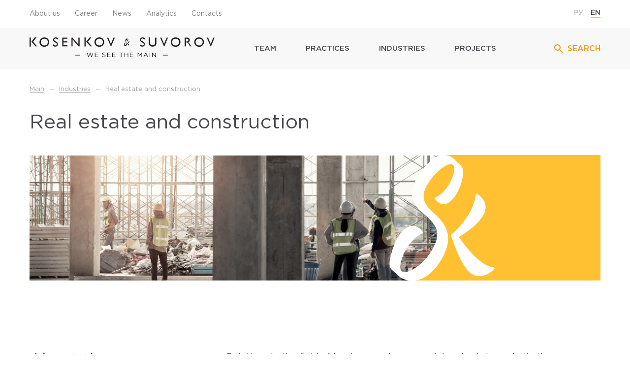

--- FILE ---
content_type: text/html; charset=UTF-8
request_url: https://kspartners.law/en/spheres/real-estate-and-construction/
body_size: 8646
content:
<!doctype html>
<html>
<head>
  <meta http-equiv="Content-Type" content="text/html; charset=UTF-8" />
<meta name="description" content="Kosenkov &amp;amp; Suvorov - команда бизнес-юристов с опытом сопровождения компаний — лидеров российского и международного рынка IT, телекоммуникаций, розничной торговли, транспорта, фармацевтики, химической промышленности и финансового сектора.   Наши компетенции — результат объединения профессиональных команд Gaffer &amp;amp; Gaffer и ARTA Law Firm." />
<link href="/bitrix/cache/css/en/kspartners/kernel_main/kernel_main.css?175491801228845" type="text/css" rel="stylesheet" />
<link href="/bitrix/cache/css/en/kspartners/page_26fc851ef59f09c35ce65473413b72d7/page_26fc851ef59f09c35ce65473413b72d7.css?1754504859407" type="text/css" rel="stylesheet" />
<link href="/bitrix/cache/css/en/kspartners/template_cdd5aff99cf8cef44cb761d39fea4417/template_cdd5aff99cf8cef44cb761d39fea4417.css?1754503264182197" type="text/css" data-template-style="true" rel="stylesheet" />
<script type="text/javascript">if(!window.BX)window.BX={};if(!window.BX.message)window.BX.message=function(mess){if(typeof mess=='object') for(var i in mess) BX.message[i]=mess[i]; return true;};</script>
<script type="text/javascript">(window.BX||top.BX).message({'JS_CORE_LOADING':'Загрузка...','JS_CORE_NO_DATA':'- Нет данных -','JS_CORE_WINDOW_CLOSE':'Закрыть','JS_CORE_WINDOW_EXPAND':'Развернуть','JS_CORE_WINDOW_NARROW':'Свернуть в окно','JS_CORE_WINDOW_SAVE':'Сохранить','JS_CORE_WINDOW_CANCEL':'Отменить','JS_CORE_WINDOW_CONTINUE':'Продолжить','JS_CORE_H':'ч','JS_CORE_M':'м','JS_CORE_S':'с','JSADM_AI_HIDE_EXTRA':'Скрыть лишние','JSADM_AI_ALL_NOTIF':'Показать все','JSADM_AUTH_REQ':'Требуется авторизация!','JS_CORE_WINDOW_AUTH':'Войти','JS_CORE_IMAGE_FULL':'Полный размер'});</script>
<script type="text/javascript">(window.BX||top.BX).message({'LANGUAGE_ID':'ru','FORMAT_DATE':'MM/DD/YYYY','FORMAT_DATETIME':'MM/DD/YYYY H:MI:SS T','COOKIE_PREFIX':'BITRIX_SM','SERVER_TZ_OFFSET':'10800','SITE_ID':'en','SITE_DIR':'/en','USER_ID':'','SERVER_TIME':'1768847723','USER_TZ_OFFSET':'0','USER_TZ_AUTO':'Y','bitrix_sessid':'1b6742e3fd305101542b1e29db641c89'});</script>


<script type="text/javascript"  src="/bitrix/cache/js/en/kspartners/kernel_main/kernel_main.js?1754918012307784"></script>
<script type="text/javascript"  src="/bitrix/cache/js/en/kspartners/kernel_yandex.metrika/kernel_yandex.metrika.js?17545032646843"></script>
<script type="text/javascript">BX.setJSList(['/bitrix/js/main/core/core.js','/bitrix/js/main/core/core_fx.js','/bitrix/js/main/core/core_ajax.js','/bitrix/js/main/json/json2.min.js','/bitrix/js/main/core/core_ls.js','/bitrix/js/main/session.js','/bitrix/js/main/core/core_window.js','/bitrix/js/main/core/core_popup.js','/bitrix/js/main/core/core_date.js','/bitrix/js/main/utils.js','/bitrix/js/yandex.metrika/script.js','/local/templates/kspartners/js/jquery.min.js','/local/templates/kspartners/js/owl.carousel.js','/local/templates/kspartners/js/jquery.fancybox.js','/local/templates/kspartners/js/script.js']); </script>
<script type="text/javascript">BX.setCSSList(['/bitrix/js/main/core/css/core.css','/bitrix/js/main/core/css/core_popup.css','/bitrix/js/main/core/css/core_date.css','/local/templates/kspartners/components/bitrix/news/spheres/bitrix/news.detail/.default/style.css','/local/templates/kspartners/fonts/stylesheet.css','/local/templates/kspartners/css/owl.carousel.css','/local/templates/kspartners/css/animate.min.css','/local/templates/kspartners/css/jquery.fancybox.css','/local/templates/kspartners/css/style.css','/local/templates/kspartners/css/media.css']); </script>
        <script type="text/javascript">
            window.counters = [];
        </script>
        
<script>window.dataLayer = window.dataLayer || [];</script>



<script type="text/javascript"  src="/bitrix/cache/js/en/kspartners/template_c90a26ae6be28e60fc21c335a12b30f7/template_c90a26ae6be28e60fc21c335a12b30f7.js?1754503264342203"></script>
<script type="text/javascript">var _ba = _ba || []; _ba.push(["aid", "29086b403b14964de9f01015e31827ed"]); _ba.push(["host", "kspartners.law"]); (function() {var ba = document.createElement("script"); ba.type = "text/javascript"; ba.async = true;ba.src = (document.location.protocol == "https:" ? "https://" : "http://") + "bitrix.info/ba.js";var s = document.getElementsByTagName("script")[0];s.parentNode.insertBefore(ba, s);})();</script>


  <title>Real estate and construction</title>
  <meta charset="utf-8">
  <meta http-equiv="X-UA-Compatible" content="IE=edge">
  <meta name="viewport" content="width=device-width, initial-scale=1">
  <link rel="apple-touch-icon" sizes="57x57" href="/local/templates/kspartners/img/favicon/apple-icon-57x57.png">
  <link rel="apple-touch-icon" sizes="60x60" href="/local/templates/kspartners/img/favicon/apple-icon-60x60.png">
  <link rel="apple-touch-icon" sizes="72x72" href="/local/templates/kspartners/img/favicon/apple-icon-72x72.png">
  <link rel="apple-touch-icon" sizes="76x76" href="/local/templates/kspartners/img/favicon/apple-icon-76x76.png">
  <link rel="apple-touch-icon" sizes="114x114" href="/local/templates/kspartners/img/favicon/apple-icon-114x114.png">
  <link rel="apple-touch-icon" sizes="120x120" href="/local/templates/kspartners/img/favicon/apple-icon-120x120.png">
  <link rel="apple-touch-icon" sizes="144x144" href="/local/templates/kspartners/img/favicon/apple-icon-144x144.png">
  <link rel="apple-touch-icon" sizes="152x152" href="/local/templates/kspartners/img/favicon/apple-icon-152x152.png">
  <link rel="apple-touch-icon" sizes="180x180" href="/local/templates/kspartners/img/favicon/apple-icon-180x180.png">
  <link rel="icon" type="image/png" sizes="192x192"  href="/local/templates/kspartners/img/android-icon-192x192.png">
  <link rel="icon" type="image/png" sizes="32x32" href="/local/templates/kspartners/img/favicon/favicon-32x32.png">
  <link rel="icon" type="image/png" sizes="96x96" href="/local/templates/kspartners/img/favicon/favicon-96x96.png">
  <link rel="icon" type="image/png" sizes="16x16" href="/local/templates/kspartners/img/favicon/favicon-16x16.png">
  <link rel="manifest" href="/local/templates/kspartners/img/favicon/manifest.json">
  <meta name="msapplication-TileColor" content="#ffffff">
  <meta name="msapplication-TileImage" content="/local/templates/kspartners/img/favicon/ms-icon-144x144.png">
  <meta name="theme-color" content="#ffffff">
  <meta property="og:title" content="Kosenkov & Suvorov" />
  <meta property="og:type" content="website" />
  <meta property="og:url" content="http://kspartners.law/" />
  <meta property="og:locale" content="ru_RU">
  <meta property="og:description" content="Kosenkov &amp; Suvorov — команда бизнес-юристов с опытом сопровождения компаний — лидеров российского и международного рынка IT, телекоммуникаций, розничной торговли, транспорта, фармацевтики, химической промышленности и финансового сектора.
  Наши компетенции — результат объединения профессиональных команд Gaffer &amp; Gaffer и ARTA Law Firm.">
  <meta property="og:image" content="/local/templates/kspartners/img/sharing.png">

                    </head>
<body>
  <header>
    <div class="header_top">
      <div class="container">
        <div class="header_top_wrap">
          <ul class="top_menu">
            <li><a href="/en/about/">About us</a></li>
            <li><a href="/en/career/">Career</a></li>
            <li><a href="/en/news/">News</a></li>
            <li><a href="/en/analitics/">Analytics</a></li>
            <li><a href="/en/contacts/">Contacts</a></li>
          </ul>
          <ul class="lang_menu">
            							<li><a href="/spheres/real-estate-and-construction/">РУ</a></li>
							<li><span>EN</span></li>
						          </ul>
        </div>
      </div>
    </div>
    <div class="header">
      <div class="container">
        <div class="header_wrap">
          <div class="logo">
            <a href="/en/"><img src="/local/templates/kspartners/img/logo_en.svg" alt=""></a>
          </div>
          <ul class="menu">
            <li><a href="/en/team/">Team</a></li>
            <li><a href="/en/practice/">Practices</a></li>
            <li><a href="/en/spheres/">Industries</a></li>
            <li><a href="/en/projects/">Projects</a></li>
          </ul>
          <div class="top_search">
            <a href="/en/search/"><svg width="24" height="24" viewBox="0 0 24 24" fill="none" xmlns="http://www.w3.org/2000/svg">
              <path d="M9.5 3C11.2239 3 12.8772 3.68482 14.0962 4.90381C15.3152 6.12279 16 7.77609 16 9.5C16 11.11 15.41 12.59 14.44 13.73L14.71 14H15.5L20.5 19L19 20.5L14 15.5V14.71L13.73 14.44C12.59 15.41 11.11 16 9.5 16C7.77609 16 6.12279 15.3152 4.90381 14.0962C3.68482 12.8772 3 11.2239 3 9.5C3 7.77609 3.68482 6.12279 4.90381 4.90381C6.12279 3.68482 7.77609 3 9.5 3ZM9.5 5C7 5 5 7 5 9.5C5 12 7 14 9.5 14C12 14 14 12 14 9.5C14 7 12 5 9.5 5Z" fill="#EC9A21"/>
            </svg>SEARCH</a>
          </div>
          <div class="menu_btn">
            <svg width="26" height="26" viewBox="0 0 26 26" fill="none" xmlns="http://www.w3.org/2000/svg">
            <path d="M26 21.125H0V24.375H26V21.125Z" fill="#48474C"/>
            <path d="M26 11.375H0V14.625H26V11.375Z" fill="#48474C"/>
            <path d="M26 1.625H0V4.87503H26V1.625Z" fill="#48474C"/>
            </svg>
          </div>
        </div>
      </div>
    </div>
    <div class="header_mobile">
      <div class="container">
        <div class="header_wrap">
          <div class="mobile_search">
            <a href="/en/search/"><svg width="32" height="32" viewBox="0 0 32 32" fill="none" xmlns="http://www.w3.org/2000/svg">
            <path d="M12.0286 2C14.6883 2 17.2391 3.05658 19.1198 4.9373C21.0006 6.81802 22.0571 9.36883 22.0571 12.0286C22.0571 14.5126 21.1469 16.796 19.6503 18.5549L20.0669 18.9714H21.2857L29 26.6857L26.6857 29L18.9714 21.2857V20.0669L18.5549 19.6503C16.796 21.1469 14.5126 22.0571 12.0286 22.0571C9.36883 22.0571 6.81802 21.0006 4.9373 19.1198C3.05658 17.2391 2 14.6883 2 12.0286C2 9.36883 3.05658 6.81802 4.9373 4.9373C6.81802 3.05658 9.36883 2 12.0286 2ZM12.0286 5.08571C8.17143 5.08571 5.08571 8.17143 5.08571 12.0286C5.08571 15.8857 8.17143 18.9714 12.0286 18.9714C15.8857 18.9714 18.9714 15.8857 18.9714 12.0286C18.9714 8.17143 15.8857 5.08571 12.0286 5.08571Z" fill="#48474C"/>
            </svg></a>
          </div>
          <div class="mobile_logo">
            <a href="/en/"><img src="/local/templates/kspartners/img/mobile_logo.svg" alt=""></a>
          </div>
          <div class="menu_btn">
            <svg width="26" height="26" viewBox="0 0 26 26" fill="none" xmlns="http://www.w3.org/2000/svg">
            <path d="M26 21.125H0V24.375H26V21.125Z" fill="#48474C"/>
            <path d="M26 11.375H0V14.625H26V11.375Z" fill="#48474C"/>
            <path d="M26 1.625H0V4.87503H26V1.625Z" fill="#48474C"/>
            </svg>
          </div>
        </div>
      </div>
    </div>
  </header>
  <div class="mobile_menu_layout">
    <div class="mobile_menu_close">
      <svg width="23" height="23" viewBox="0 0 23 23" fill="none" xmlns="http://www.w3.org/2000/svg">
      <g clip-path="url(#clip0)">
      <path d="M12.7702 11.5008L22.7364 1.53451C23.0873 1.18362 23.0873 0.614735 22.7364 0.263895C22.3855 -0.0869437 21.8166 -0.0869886 21.4658 0.263895L11.4995 10.2302L1.53329 0.263895C1.1824 -0.0869886 0.613514 -0.0869886 0.262675 0.263895C-0.0881644 0.614779 -0.0882093 1.18367 0.262675 1.53451L10.2289 11.5007L0.262675 21.467C-0.0882093 21.8179 -0.0882093 22.3867 0.262675 22.7376C0.438094 22.913 0.668049 23.0007 0.898004 23.0007C1.12796 23.0007 1.35787 22.913 1.53333 22.7376L11.4995 12.7714L21.4657 22.7376C21.6411 22.913 21.8711 23.0007 22.101 23.0007C22.331 23.0007 22.5609 22.913 22.7364 22.7376C23.0873 22.3867 23.0873 21.8178 22.7364 21.467L12.7702 11.5008Z" fill="white"/>
      </g>
      <defs>
      <clipPath id="clip0">
      <rect width="23" height="23" fill="white"/>
      </clipPath>
      </defs>
      </svg>
    </div>
    <div class="mobile_menu_wrap">
      <ul class="mobile_menu">
				<li><a href="/en/team/">Team</a></li>
				<li><a href="/en/practice/">Practices</a></li>
				<li><a href="/en/spheres/">Industries</a></li>
				<li><a href="/en/projects/">Projects</a></li>
      </ul>
      <ul class="mobile_submenu">
				<li><a href="/en/about/">About the company</a></li>
				<li><a href="/en/career/">Career</a></li>
				<li><a href="/en/news/">News</a></li>
				<li><a href="/en/analitics/">Analytics</a></li>
				<li><a href="/en/contacts/">Contacts</a></li>
      </ul>
			<ul class="lang_menu">
									<li><a href="/spheres/real-estate-and-construction/">РУ</a></li>
					<li><span>EN</span></li>
							</ul>
    </div>
  </div>
  <main>
        <div class="container">
      <div class="content_header">
        <div class="bx-breadcrumb" itemprop="http://schema.org/breadcrumb" itemscope itemtype="http://schema.org/BreadcrumbList">
			<div class="bx-breadcrumb-item" id="bx_breadcrumb_0" itemprop="itemListElement" itemscope itemtype="http://schema.org/ListItem">
				
				<a href="/en/" title="Main" itemprop="url">
					<span itemprop="name">Main</span>
				</a>
				<meta itemprop="position" content="1" />
			</div>
			<div class="bx-breadcrumb-item" id="bx_breadcrumb_1" itemprop="itemListElement" itemscope itemtype="http://schema.org/ListItem">
				<i>&mdash;</i>
				<a href="/en/spheres/" title="Industries" itemprop="url">
					<span itemprop="name">Industries</span>
				</a>
				<meta itemprop="position" content="2" />
			</div>
			<div class="bx-breadcrumb-item" itemprop="itemListElement" itemscope itemtype="http://schema.org/ListItem">
				<i>&mdash;</i>
				<span itemprop="name">Real estate and construction</span>
				<meta itemprop="position" content="3" />
			</div><div style="clear:both"></div></div>				<div>
													<h1>Real estate and construction</h1>
																								</div>
      </div>
    </div>
    <div class="container">
	<div class="practice_img">
				<img src="/upload/resize_cache/iblock/8e7/1275_379_2/8e700dfd96566deb2ef2a6249161b2f7.png" alt="">
	</div>
	<div class="about_block">
		<div class="about_block_left">
			<div class="about_h3">About the industry</div>
		</div>
		<div class="about_block_right">
			<div class="about_info">
				Relations in the field of land use and commercial real estate underlie the organization of business in many other sectors of the economy (retail, e-commerce, services, etc.).<br>
The stability and sustainability of the entire business often depends on the correct management of the risks and relationships between economic entities associated with the use of real estate.<br>
Lawyers of «Kosenkov&Suvorov» have experience in solving complex problems associated with supporting projects in the field of construction, commercial real estate and rental disputes in various sectors of the economy.
			</div>
		</div>
	</div>
	<div class="about_block">
		<div class="about_block_left">
			<div class="about_h3">Industry services</div>
		</div>
		<div class="about_block_right">
			<div class="about_info">
				<ul>
<li>Conducting due diligence in the course of purchasing real estate or entering an investment project</li>
<li>Structuring and support of transactions in the field of real estate and construction</li>
<li>Consulting on construction issues</li>
<li>Support for the activities of construction, development, and other companies related to construction</li>
<li>Drafting of contracts in the field of construction (contract, investment agreement, concession agreement, equity participation agreement in construction, etc.)</li>
<li>Legal support in litigation in the field of real estate and construction</li>
<li>Trial and pre-trial support of disputes arising from rental relations</li>
<li>Protection of intellectual property</li>
<li>Services in the field of corporate law and management</li>
<li>Services in the field of antitrust law
</li>
</ul>			</div>
		</div>
	</div>
	</div>

	<div class="form_wide">
		<div class="container">
			<form>
			<div class="form_wrap">
				<div class="form_left">
					<div class="form_title">Do you need company advice?</div>
					<div class="form_text">Leave a request and our lawyers will contact you as soon as possible</div>
				</div>
				<input type="hidden" name="THEME" value="Консультация">
				<div class="form_right">
					<div class="form_input">
						<input type="text" name="NAME" required>
						<label class="form_input_label">Your name</label>
						<div class="form_input_error"><svg width="12" height="12" viewBox="0 0 12 12" fill="none" xmlns="http://www.w3.org/2000/svg">
						<path d="M6.5 6.5H5.5V3.5H6.5V6.5ZM6.5 8.5H5.5V7.5H6.5V8.5ZM6 1C5.34339 1 4.69321 1.12933 4.08658 1.3806C3.47995 1.63188 2.92876 2.00017 2.46447 2.46447C1.52678 3.40215 1 4.67392 1 6C1 7.32608 1.52678 8.59785 2.46447 9.53553C2.92876 9.99983 3.47995 10.3681 4.08658 10.6194C4.69321 10.8707 5.34339 11 6 11C7.32608 11 8.59785 10.4732 9.53553 9.53553C10.4732 8.59785 11 7.32608 11 6C11 5.34339 10.8707 4.69321 10.6194 4.08658C10.3681 3.47995 9.99983 2.92876 9.53553 2.46447C9.07124 2.00017 8.52005 1.63188 7.91342 1.3806C7.30679 1.12933 6.65661 1 6 1Z" fill="#EB5757"/>
						</svg> Required field</div>
					</div>
					<div class="form_input">
						<input type="text" name="PHONE" required>
						<label class="form_input_label">Phone number</label>
						<div class="form_input_error"><svg width="12" height="12" viewBox="0 0 12 12" fill="none" xmlns="http://www.w3.org/2000/svg">
						<path d="M6.5 6.5H5.5V3.5H6.5V6.5ZM6.5 8.5H5.5V7.5H6.5V8.5ZM6 1C5.34339 1 4.69321 1.12933 4.08658 1.3806C3.47995 1.63188 2.92876 2.00017 2.46447 2.46447C1.52678 3.40215 1 4.67392 1 6C1 7.32608 1.52678 8.59785 2.46447 9.53553C2.92876 9.99983 3.47995 10.3681 4.08658 10.6194C4.69321 10.8707 5.34339 11 6 11C7.32608 11 8.59785 10.4732 9.53553 9.53553C10.4732 8.59785 11 7.32608 11 6C11 5.34339 10.8707 4.69321 10.6194 4.08658C10.3681 3.47995 9.99983 2.92876 9.53553 2.46447C9.07124 2.00017 8.52005 1.63188 7.91342 1.3806C7.30679 1.12933 6.65661 1 6 1Z" fill="#EB5757"/>
						</svg> Required field</div>
					</div>
					<div class="form_input">
						<input type="text" name="EMAIL" required>
						<label class="form_input_label">E-mail</label>
						<div class="form_input_error"><svg width="12" height="12" viewBox="0 0 12 12" fill="none" xmlns="http://www.w3.org/2000/svg">
						<path d="M6.5 6.5H5.5V3.5H6.5V6.5ZM6.5 8.5H5.5V7.5H6.5V8.5ZM6 1C5.34339 1 4.69321 1.12933 4.08658 1.3806C3.47995 1.63188 2.92876 2.00017 2.46447 2.46447C1.52678 3.40215 1 4.67392 1 6C1 7.32608 1.52678 8.59785 2.46447 9.53553C2.92876 9.99983 3.47995 10.3681 4.08658 10.6194C4.69321 10.8707 5.34339 11 6 11C7.32608 11 8.59785 10.4732 9.53553 9.53553C10.4732 8.59785 11 7.32608 11 6C11 5.34339 10.8707 4.69321 10.6194 4.08658C10.3681 3.47995 9.99983 2.92876 9.53553 2.46447C9.07124 2.00017 8.52005 1.63188 7.91342 1.3806C7.30679 1.12933 6.65661 1 6 1Z" fill="#EB5757"/>
						</svg> Invalid Email</div>
					</div>
					<div class="form_input">
						<input type="text" name="QUESTION" required>
						<label class="form_input_label">Please describe briefly your question</label>
						<div class="form_input_error"><svg width="12" height="12" viewBox="0 0 12 12" fill="none" xmlns="http://www.w3.org/2000/svg">
						<path d="M6.5 6.5H5.5V3.5H6.5V6.5ZM6.5 8.5H5.5V7.5H6.5V8.5ZM6 1C5.34339 1 4.69321 1.12933 4.08658 1.3806C3.47995 1.63188 2.92876 2.00017 2.46447 2.46447C1.52678 3.40215 1 4.67392 1 6C1 7.32608 1.52678 8.59785 2.46447 9.53553C2.92876 9.99983 3.47995 10.3681 4.08658 10.6194C4.69321 10.8707 5.34339 11 6 11C7.32608 11 8.59785 10.4732 9.53553 9.53553C10.4732 8.59785 11 7.32608 11 6C11 5.34339 10.8707 4.69321 10.6194 4.08658C10.3681 3.47995 9.99983 2.92876 9.53553 2.46447C9.07124 2.00017 8.52005 1.63188 7.91342 1.3806C7.30679 1.12933 6.65661 1 6 1Z" fill="#EB5757"/>
						</svg> Required field</div>
					</div>
					<div class="form_checkbox">
						<input type="checkbox" name="PRIVACY" checked id="privacy" required>
						<label for="privacy" class="form_checkbox_label"><span>By clicking the "Submit" button, I agree to the</span> <a href="/en/privacy/" target="blank">privacy policy</a></label>
						<div class="form_input_error"><svg width="12" height="12" viewBox="0 0 12 12" fill="none" xmlns="http://www.w3.org/2000/svg">
						<path d="M6.5 6.5H5.5V3.5H6.5V6.5ZM6.5 8.5H5.5V7.5H6.5V8.5ZM6 1C5.34339 1 4.69321 1.12933 4.08658 1.3806C3.47995 1.63188 2.92876 2.00017 2.46447 2.46447C1.52678 3.40215 1 4.67392 1 6C1 7.32608 1.52678 8.59785 2.46447 9.53553C2.92876 9.99983 3.47995 10.3681 4.08658 10.6194C4.69321 10.8707 5.34339 11 6 11C7.32608 11 8.59785 10.4732 9.53553 9.53553C10.4732 8.59785 11 7.32608 11 6C11 5.34339 10.8707 4.69321 10.6194 4.08658C10.3681 3.47995 9.99983 2.92876 9.53553 2.46447C9.07124 2.00017 8.52005 1.63188 7.91342 1.3806C7.30679 1.12933 6.65661 1 6 1Z" fill="#EB5757"/>
						</svg> Required field</div>
					</div>
					<div class="form_btn_wrap">
						<div class="form_btn">Submit</div>
					</div>
				</div>
			</div>
			</form>
			<script>
			function validateEmail(email) {
				var re = /[a-z0-9!#$%&'*+/=?^_`{|}~-]+(?:\.[a-z0-9!#$%&'*+/=?^_`{|}~-]+)*@(?:[a-z0-9](?:[a-z0-9-]*[a-z0-9])?\.)+[a-z0-9](?:[a-z0-9-]*[a-z0-9])?/;
				return re.test(String(email).toLowerCase());
			}
				$('.form_wide input').focus(function(){
					$(this).removeClass('error');
				})
				$(".form_wide .form_btn").on('click touch',function(e) {
					$('.form_wide input').removeClass('error');
					error = false;
					el = this;
					var url = "/local/ajax/sendform.php";
					if($('[name="NAME"]').val() == ''){
						$('[name="NAME"]').addClass('error');
						error = true;
					}
					if($('[name="EMAIL"]').val() == '' || !validateEmail($('[name="EMAIL"]').val())){
						$('[name="EMAIL"]').addClass('error');
						error = true;
					}
					if($('[name="PHONE"]').val() == ''){
						$('[name="PHONE"]').addClass('error');
						error = true;
					}
					if($('[name="QUESTION"]').val() == ''){
						$('[name="QUESTION"]').addClass('error');
						error = true;
					}
					if($('[name="PRIVACY"]').prop('checked') == false){
						$('[name="PRIVACY"]').addClass('error');
						error = true;
					}
					if(!error){
						$.ajax({
									 type: "POST",
									 url: url,
									 data: $(this).closest('form').serialize(),
									 success: function(data)
									 {
											result = JSON.parse(data);
											if(result == true){
												$(".g-recaptcha").removeClass('error');
												$(".form_wide form").find('input[type=text]').val('');
												$('[data-modal=form]').click();
											}
									 }
						});
					}
			});
			</script>
		</div>
	</div>
<div class="container">
  <h3 class="home_h3">Other industries</h3>
  <div class="home_spheres">
          <a href="/en/spheres/retail/">
        <div class="home_spheres_item">
          <img src="/upload/iblock/fe8/fe8b59ddc89c2d85d1ffdab46e515895.png" alt="">
          <div class="home_spheres_title">
            Retail          </div>
        </div>
      </a>
          <a href="/en/spheres/information-technology-and-telecommunications/">
        <div class="home_spheres_item">
          <img src="/upload/iblock/383/3832e833dcfc78f999149ba09efee720.png" alt="">
          <div class="home_spheres_title">
            Information technology and telecommunications          </div>
        </div>
      </a>
          <a href="/en/spheres/horeca/">
        <div class="home_spheres_item">
          <img src="/upload/iblock/650/6507cce5fb82eb69dd3a1b6d5e06c36c.png" alt="">
          <div class="home_spheres_title">
            HoReCa          </div>
        </div>
      </a>
          <a href="/en/spheres/consumer-goods-manufacturing-fmcg/">
        <div class="home_spheres_item">
          <img src="/upload/iblock/662/6623babcc97f3e63f787805e0aeaf286.png" alt="">
          <div class="home_spheres_title">
            Consumer goods manufacturing (FMCG)          </div>
        </div>
      </a>
          <a href="/en/spheres/internet-business/">
        <div class="home_spheres_item">
          <img src="/upload/iblock/4a3/4a3fddc5ace0d9b7622159cf1b6104b7.png" alt="">
          <div class="home_spheres_title">
            Internet business          </div>
        </div>
      </a>
          <a href="/en/spheres/pharmaceuticals-and-healthcare/">
        <div class="home_spheres_item">
          <img src="/upload/iblock/a69/a693c2fe8e4e2d16ee5309720a411b03.png" alt="">
          <div class="home_spheres_title">
            Pharmaceuticals and healthcare          </div>
        </div>
      </a>
      </div>
</div>







	</main>
	<footer>
		<div class="footer">
			<div class="container">
				<div class="footer_wrap">
					<div class="footer_main">
						<h3>The main</h3>
						<ul>
							<li><a href="/en/team/">Team</a></li>
							<li><a href="/en/practice/">Practices</a></li>
							<li><a href="/en/spheres/">Industries</a></li>
							<li><a href="/en/projects/">Projects</a></li>
							<li><a href="/en/about/">About the company</a></li>
							<li><a href="/en/career/">Career</a></li>
							<li><a href="/en/news/">News</a></li>
							<li><a href="/en/analitics/">Analytics</a></li>
							<li><a href="/en/contacts/">Contacts</a></li>
						</ul>
					</div>
					<div class="footer_contacts">
						<h3>Contacts</h3>
						<div class="footer_contacts_wrap">
							<div class="footer_contacts_left">
								<div class="footer_contacts_block">
									<div class="footer_contacts_label">Phone</div>
									<div class="footer_contacts_text"><a href="tel:+74951203121">+7 495 120 31 21</a></div>
								</div>
								<div class="footer_contacts_block">
									<div class="footer_contacts_label">E-mail</div>
									<div class="footer_contacts_text"><a href="mailto:info@kspartners.law">info@kspartners.law</a></div>
								</div>
							</div>
							<div class="footer_contacts_right">
								<div class="footer_contacts_block footer_contacts_block_addr">
																		<div class="footer_contacts_label">Address</div>
									<div class="footer_contacts_text">109012, Moscow, Nikolskaya st., 10, Nikolskaya Plaza Business Center, 6th floor, office 616a.</div>
																		<a class="footer_contacts_map_link"  target="blank" href="https://yandex.ru/maps/-/CLq1rUKU" target="blank"><svg width="17" height="17" viewBox="0 0 17 17" fill="none" xmlns="http://www.w3.org/2000/svg">
										<path fill-rule="evenodd" clip-rule="evenodd" d="M16.0842 0.915799C16.2959 1.12747 16.3516 1.44936 16.2235 1.71989L9.84846 15.1782C9.72038 15.4486 9.43624 15.6094 9.13851 15.5799C8.84079 15.5504 8.59369 15.337 8.52113 15.0468L7.20754 9.79244L1.95318 8.47885C1.66293 8.40629 1.44957 8.15919 1.42009 7.86146C1.39061 7.56374 1.55137 7.27959 1.82175 7.15152L15.2801 0.776519C15.5506 0.648371 15.8725 0.704126 16.0842 0.915799ZM4.21693 7.58452L7.96344 8.52115C8.21723 8.5846 8.41538 8.78275 8.47883 9.03654L9.41546 12.783L14.0941 2.90585L4.21693 7.58452Z" fill="#EC9A21"/>
										</svg>
										 To show on the map									</a>
								</div>
							</div>
								<div class="footer_contacts_block footer_contacts_block_social">
									<ul>
																				<li class="footer_social_icon">
											<a href="https://vk.com/kspartners_law" target="_blank">
												<svg width="20" height="20" viewBox="0 0 20 20" fill="none" xmlns="http://www.w3.org/2000/svg">
												<path d="M18.9238 5.19781C19.0522 4.76378 18.9238 4.44434 18.3057 4.44434H16.2606C15.7397 4.44434 15.5002 4.71864 15.3717 5.0242C15.3717 5.0242 14.33 7.56239 12.8578 9.20822C12.3821 9.68392 12.1634 9.8367 11.9029 9.8367C11.7745 9.8367 11.5765 9.68392 11.5765 9.24989V5.19781C11.5765 4.67697 11.4307 4.44434 11.0002 4.44434H7.78488C7.45849 4.44434 7.26405 4.68739 7.26405 4.91309C7.26405 5.40614 8.00016 5.52072 8.07655 6.90961V9.9235C8.07655 10.5832 7.95849 10.7048 7.69808 10.7048C7.00363 10.7048 5.31613 8.15614 4.31613 5.23947C4.11475 4.6735 3.91683 4.44434 3.39252 4.44434H1.34738C0.764052 4.44434 0.645996 4.71864 0.645996 5.0242C0.645996 5.56586 1.34044 8.25684 3.87863 11.8124C5.56961 14.2395 7.95155 15.5554 10.1182 15.5554C11.4203 15.5554 11.58 15.2638 11.58 14.7603C11.58 12.4409 11.462 12.2221 12.1147 12.2221C12.4168 12.2221 12.9377 12.3749 14.1529 13.545C15.5418 14.9339 15.771 15.5554 16.5488 15.5554H18.5939C19.1772 15.5554 19.4724 15.2638 19.3022 14.6874C18.9134 13.4756 16.2849 10.9825 16.1668 10.8159C15.8647 10.427 15.9515 10.2534 16.1668 9.90614C16.1703 9.90267 18.6668 6.38878 18.9238 5.19781Z" fill="#48474C"/>
												</svg>
											</a>
										</li>
										<li class="footer_social_icon">
											<a href="https://t.me/kspartners_law" target="_blank">
												<svg width="20" height="20" viewBox="0 0 20 20" fill="none" xmlns="http://www.w3.org/2000/svg">
												<path d="M18.6991 3.85159L16.0584 16.3047C15.8592 17.1836 15.3397 17.4024 14.6014 16.9883C12.5211 15.4553 9.99971 13.6 8.11704 12.1875L15.5741 5.44924C15.8983 5.16018 15.5038 5.00002 15.0702 5.28909L5.85141 11.0938L1.88266 9.85159C1.01938 9.58206 1.00376 8.98831 2.06235 8.57424L17.5858 2.59377C18.3045 2.32424 18.9334 2.75393 18.6991 3.85159Z" fill="#48474C"/>
												</svg>
											</a>
										</li>
									</ul>
								</div>
						</div>
					</div>
				</div>
			</div>
		</div>
		<div class="footer_white">
			<div class="container">
				<div class="footer_white_wrap">
					<div class="footer_copy"><span>© K&S 2015 - 2026.</span><span> Site Developed by </span><a href="https://castaagency.ru" target="blank">Casta Agency</a></div>
					<div class="footer_poly"><a href="/en/privacy/">Privacy policy</a></div>
				</div>
			</div>
		</div>
	<a href="#" data-modal="form"></a>
	<a href="#" data-modal="subscribe"></a>
	</footer>
	<div class="popap_overlay"></div>
	<div class="popap" data-modal-id="form">
		<div class="body">
			<div  class="popap_img"><svg width="64" height="64" viewBox="0 0 64 64" fill="none" xmlns="http://www.w3.org/2000/svg">
				<path d="M32 0C14.3268 0 0 14.3268 0 32C0 49.6732 14.3268 64 32 64C49.6732 64 64 49.6732 64 32C63.9795 14.3354 49.6646 0.0205161 32 0ZM32 61.9355C15.4671 61.9355 2.06452 48.5329 2.06452 32C2.06452 15.4671 15.4671 2.06452 32 2.06452C48.5329 2.06452 61.9355 15.4671 61.9355 32C61.9173 48.5254 48.5254 61.9173 32 61.9355Z" fill="#FFC132"/>
				<path d="M47.7864 20.4316L26.8387 41.3792L16.2137 30.7542C15.8036 30.358 15.1502 30.3694 14.7541 30.7795C14.3678 31.1795 14.3678 31.8136 14.7541 32.2138L26.1089 43.5686C26.512 43.9716 27.1655 43.9716 27.5686 43.5686L49.246 21.8912C49.6421 21.4811 49.6307 20.8277 49.2207 20.4316C48.8205 20.0453 48.1864 20.0453 47.7864 20.4316Z" fill="#FFC132"/>
			</svg></div>
			<div class="popap_h3">Thank you!</div>
			<div class="popap_text">
							Your request has been successfully submitted.<br>We will contact you soon.
						</div>
		</div>
	</div>
	<div class="popap" data-modal-id="subscribe">
		<div class="body">
			<div  class="popap_img"><svg width="64" height="64" viewBox="0 0 64 64" fill="none" xmlns="http://www.w3.org/2000/svg">
				<path d="M32 0C14.3268 0 0 14.3268 0 32C0 49.6732 14.3268 64 32 64C49.6732 64 64 49.6732 64 32C63.9795 14.3354 49.6646 0.0205161 32 0ZM32 61.9355C15.4671 61.9355 2.06452 48.5329 2.06452 32C2.06452 15.4671 15.4671 2.06452 32 2.06452C48.5329 2.06452 61.9355 15.4671 61.9355 32C61.9173 48.5254 48.5254 61.9173 32 61.9355Z" fill="#FFC132"/>
				<path d="M47.7864 20.4316L26.8387 41.3792L16.2137 30.7542C15.8036 30.358 15.1502 30.3694 14.7541 30.7795C14.3678 31.1795 14.3678 31.8136 14.7541 32.2138L26.1089 43.5686C26.512 43.9716 27.1655 43.9716 27.5686 43.5686L49.246 21.8912C49.6421 21.4811 49.6307 20.8277 49.2207 20.4316C48.8205 20.0453 48.1864 20.0453 47.7864 20.4316Z" fill="#FFC132"/>
			</svg></div>
			<div class="popap_h3">Thank you!</div>
			<div class="popap_text">
							You have been successfully subscribed to the newsletter.<br> We promise not to send spam.
						</div>
		</div>
	</div>
</body>
</html>

--- FILE ---
content_type: text/html; charset=UTF-8
request_url: https://kspartners.law/bitrix/services/main/ajax.php?action=yandex:metrika.yandex_metrika.Ajax.getEcommerceActions
body_size: 195
content:
<pre>[Bitrix\Main\SystemException] 
There is no configuration in yandex:metrika with 'controllers' value. (0)
/home/u480852/kspartners.law/www/bitrix/modules/main/lib/engine/router.php:148
#0: Bitrix\Main\Engine\Router-&gt;includeModule(string)
	/home/u480852/kspartners.law/www/bitrix/modules/main/lib/engine/router.php:105
#1: Bitrix\Main\Engine\Router-&gt;getControllerAndAction()
	/home/u480852/kspartners.law/www/bitrix/modules/main/lib/httpapplication.php:105
#2: Bitrix\Main\HttpApplication-&gt;run()
	/home/u480852/kspartners.law/www/bitrix/modules/main/services/ajax.php:17
#3: require(string)
	/home/u480852/kspartners.law/www/bitrix/services/main/ajax.php:1
</pre>

--- FILE ---
content_type: text/css
request_url: https://kspartners.law/bitrix/cache/css/en/kspartners/page_26fc851ef59f09c35ce65473413b72d7/page_26fc851ef59f09c35ce65473413b72d7.css?1754504859407
body_size: 169
content:


/* Start:/local/templates/kspartners/components/bitrix/news/spheres/bitrix/news.detail/.default/style.css?1754501487155*/
div.news-detail
{
	word-wrap: break-word;
}
div.news-detail img.detail_picture
{
	float:left;
	margin:0 8px 6px 1px;
}
.news-date-time
{
	color:#486DAA;
}

/* End */
/* /local/templates/kspartners/components/bitrix/news/spheres/bitrix/news.detail/.default/style.css?1754501487155 */


--- FILE ---
content_type: text/css
request_url: https://kspartners.law/bitrix/cache/css/en/kspartners/template_cdd5aff99cf8cef44cb761d39fea4417/template_cdd5aff99cf8cef44cb761d39fea4417.css?1754503264182197
body_size: 23372
content:


/* Start:/local/templates/kspartners/fonts/stylesheet.css?17545014875676*/
@font-face {
    font-family: 'Gotham Pro';
    src: url('/local/templates/kspartners/fonts/GothamPro-Light.eot');
    src: url('/local/templates/kspartners/fonts/GothamPro-Light.eot?#iefix') format('embedded-opentype'),
        url('/local/templates/kspartners/fonts/GothamPro-Light.woff2') format('woff2'),
        url('/local/templates/kspartners/fonts/GothamPro-Light.woff') format('woff'),
        url('/local/templates/kspartners/fonts/GothamPro-Light.ttf') format('truetype'),
        url('/local/templates/kspartners/fonts/GothamPro-Light.svg#GothamPro-Light') format('svg');
    font-weight: 300;
    font-style: normal;
    font-display: swap;
}

@font-face {
    font-family: 'Gotham Pro';
    src: url('/local/templates/kspartners/fonts/GothamPro-Bold.eot');
    src: url('/local/templates/kspartners/fonts/GothamPro-Bold.eot?#iefix') format('embedded-opentype'),
        url('/local/templates/kspartners/fonts/GothamPro-Bold.woff2') format('woff2'),
        url('/local/templates/kspartners/fonts/GothamPro-Bold.woff') format('woff'),
        url('/local/templates/kspartners/fonts/GothamPro-Bold.ttf') format('truetype'),
        url('/local/templates/kspartners/fonts/GothamPro-Bold.svg#GothamPro-Bold') format('svg');
    font-weight: bold;
    font-style: normal;
    font-display: swap;
}

@font-face {
    font-family: 'Gotham Pro Narrow';
    src: url('/local/templates/kspartners/fonts/GothamProNarrow-Medium.eot');
    src: url('/local/templates/kspartners/fonts/GothamProNarrow-Medium.eot?#iefix') format('embedded-opentype'),
        url('/local/templates/kspartners/fonts/GothamProNarrow-Medium.woff2') format('woff2'),
        url('/local/templates/kspartners/fonts/GothamProNarrow-Medium.woff') format('woff'),
        url('/local/templates/kspartners/fonts/GothamProNarrow-Medium.ttf') format('truetype'),
        url('/local/templates/kspartners/fonts/GothamProNarrow-Medium.svg#GothamProNarrow-Medium') format('svg');
    font-weight: 500;
    font-style: normal;
    font-display: swap;
}

@font-face {
    font-family: 'Gotham Pro';
    src: url('/local/templates/kspartners/fonts/GothamPro-BoldItalic.eot');
    src: url('/local/templates/kspartners/fonts/GothamPro-BoldItalic.eot?#iefix') format('embedded-opentype'),
        url('/local/templates/kspartners/fonts/GothamPro-BoldItalic.woff2') format('woff2'),
        url('/local/templates/kspartners/fonts/GothamPro-BoldItalic.woff') format('woff'),
        url('/local/templates/kspartners/fonts/GothamPro-BoldItalic.ttf') format('truetype'),
        url('/local/templates/kspartners/fonts/GothamPro-BoldItalic.svg#GothamPro-BoldItalic') format('svg');
    font-weight: bold;
    font-style: italic;
    font-display: swap;
}

@font-face {
    font-family: 'Gotham Pro';
    src: url('/local/templates/kspartners/fonts/GothamPro-Black.eot');
    src: url('/local/templates/kspartners/fonts/GothamPro-Black.eot?#iefix') format('embedded-opentype'),
        url('/local/templates/kspartners/fonts/GothamPro-Black.woff2') format('woff2'),
        url('/local/templates/kspartners/fonts/GothamPro-Black.woff') format('woff'),
        url('/local/templates/kspartners/fonts/GothamPro-Black.ttf') format('truetype'),
        url('/local/templates/kspartners/fonts/GothamPro-Black.svg#GothamPro-Black') format('svg');
    font-weight: 900;
    font-style: normal;
    font-display: swap;
}

@font-face {
    font-family: 'Gotham Pro';
    src: url('/local/templates/kspartners/fonts/GothamPro-Medium.eot');
    src: url('/local/templates/kspartners/fonts/GothamPro-Medium.eot?#iefix') format('embedded-opentype'),
        url('/local/templates/kspartners/fonts/GothamPro-Medium.woff2') format('woff2'),
        url('/local/templates/kspartners/fonts/GothamPro-Medium.woff') format('woff'),
        url('/local/templates/kspartners/fonts/GothamPro-Medium.ttf') format('truetype'),
        url('/local/templates/kspartners/fonts/GothamPro-Medium.svg#GothamPro-Medium') format('svg');
    font-weight: 500;
    font-style: normal;
    font-display: swap;
}

@font-face {
    font-family: 'Gotham Pro';
    src: url('/local/templates/kspartners/fonts/GothamPro-BlackItalic.eot');
    src: url('/local/templates/kspartners/fonts/GothamPro-BlackItalic.eot?#iefix') format('embedded-opentype'),
        url('/local/templates/kspartners/fonts/GothamPro-BlackItalic.woff2') format('woff2'),
        url('/local/templates/kspartners/fonts/GothamPro-BlackItalic.woff') format('woff'),
        url('/local/templates/kspartners/fonts/GothamPro-BlackItalic.ttf') format('truetype'),
        url('/local/templates/kspartners/fonts/GothamPro-BlackItalic.svg#GothamPro-BlackItalic') format('svg');
    font-weight: 900;
    font-style: italic;
    font-display: swap;
}

@font-face {
    font-family: 'Gotham Pro';
    src: url('/local/templates/kspartners/fonts/GothamPro-Italic.eot');
    src: url('/local/templates/kspartners/fonts/GothamPro-Italic.eot?#iefix') format('embedded-opentype'),
        url('/local/templates/kspartners/fonts/GothamPro-Italic.woff2') format('woff2'),
        url('/local/templates/kspartners/fonts/GothamPro-Italic.woff') format('woff'),
        url('/local/templates/kspartners/fonts/GothamPro-Italic.ttf') format('truetype'),
        url('/local/templates/kspartners/fonts/GothamPro-Italic.svg#GothamPro-Italic') format('svg');
    font-weight: normal;
    font-style: italic;
    font-display: swap;
}

@font-face {
    font-family: 'Gotham Pro';
    src: url('/local/templates/kspartners/fonts/GothamPro-LightItalic.eot');
    src: url('/local/templates/kspartners/fonts/GothamPro-LightItalic.eot?#iefix') format('embedded-opentype'),
        url('/local/templates/kspartners/fonts/GothamPro-LightItalic.woff2') format('woff2'),
        url('/local/templates/kspartners/fonts/GothamPro-LightItalic.woff') format('woff'),
        url('/local/templates/kspartners/fonts/GothamPro-LightItalic.ttf') format('truetype'),
        url('/local/templates/kspartners/fonts/GothamPro-LightItalic.svg#GothamPro-LightItalic') format('svg');
    font-weight: 300;
    font-style: italic;
    font-display: swap;
}

@font-face {
    font-family: 'Gotham Pro Narrow';
    src: url('/local/templates/kspartners/fonts/GothamProNarrow-Bold.eot');
    src: url('/local/templates/kspartners/fonts/GothamProNarrow-Bold.eot?#iefix') format('embedded-opentype'),
        url('/local/templates/kspartners/fonts/GothamProNarrow-Bold.woff2') format('woff2'),
        url('/local/templates/kspartners/fonts/GothamProNarrow-Bold.woff') format('woff'),
        url('/local/templates/kspartners/fonts/GothamProNarrow-Bold.ttf') format('truetype'),
        url('/local/templates/kspartners/fonts/GothamProNarrow-Bold.svg#GothamProNarrow-Bold') format('svg');
    font-weight: bold;
    font-style: normal;
    font-display: swap;
}

@font-face {
    font-family: 'Gotham Pro';
    src: url('/local/templates/kspartners/fonts/GothamPro.eot');
    src: url('/local/templates/kspartners/fonts/GothamPro.eot?#iefix') format('embedded-opentype'),
        url('/local/templates/kspartners/fonts/GothamPro.woff2') format('woff2'),
        url('/local/templates/kspartners/fonts/GothamPro.woff') format('woff'),
        url('/local/templates/kspartners/fonts/GothamPro.ttf') format('truetype'),
        url('/local/templates/kspartners/fonts/GothamPro.svg#GothamPro') format('svg');
    font-weight: normal;
    font-style: normal;
    font-display: swap;
}

@font-face {
    font-family: 'Gotham Pro';
    src: url('/local/templates/kspartners/fonts/GothamPro-MediumItalic.eot');
    src: url('/local/templates/kspartners/fonts/GothamPro-MediumItalic.eot?#iefix') format('embedded-opentype'),
        url('/local/templates/kspartners/fonts/GothamPro-MediumItalic.woff2') format('woff2'),
        url('/local/templates/kspartners/fonts/GothamPro-MediumItalic.woff') format('woff'),
        url('/local/templates/kspartners/fonts/GothamPro-MediumItalic.ttf') format('truetype'),
        url('/local/templates/kspartners/fonts/GothamPro-MediumItalic.svg#GothamPro-MediumItalic') format('svg');
    font-weight: 500;
    font-style: italic;
    font-display: swap;
}


/* End */


/* Start:/local/templates/kspartners/css/owl.carousel.css?17545014874744*/
/**
 * Owl Carousel v2.3.4
 * Copyright 2013-2018 David Deutsch
 * Licensed under: SEE LICENSE IN https://github.com/OwlCarousel2/OwlCarousel2/blob/master/LICENSE
 */
/*
 *  Owl Carousel - Core
 */
.owl-carousel {
  display: none;
  width: 100%;
  -webkit-tap-highlight-color: transparent;
  /* position relative and z-index fix webkit rendering fonts issue */
  position: relative;
  z-index: 1; }
  .owl-carousel .owl-stage {
    position: relative;
    -ms-touch-action: pan-Y;
    touch-action: manipulation;
    -moz-backface-visibility: hidden;
    /* fix firefox animation glitch */ }
  .owl-carousel .owl-stage:after {
    content: ".";
    display: block;
    clear: both;
    visibility: hidden;
    line-height: 0;
    height: 0; }
  .owl-carousel .owl-stage-outer {
    position: relative;
    overflow: hidden;
    /* fix for flashing background */
    -webkit-transform: translate3d(0px, 0px, 0px); }
  .owl-carousel .owl-wrapper,
  .owl-carousel .owl-item {
    -webkit-backface-visibility: hidden;
    -moz-backface-visibility: hidden;
    -ms-backface-visibility: hidden;
    -webkit-transform: translate3d(0, 0, 0);
    -moz-transform: translate3d(0, 0, 0);
    -ms-transform: translate3d(0, 0, 0); }
  .owl-carousel .owl-item {
    position: relative;
    min-height: 1px;
    float: left;
    -webkit-backface-visibility: hidden;
    -webkit-tap-highlight-color: transparent;
    -webkit-touch-callout: none; }
  .owl-carousel .owl-item img {
    display: block;
    width: 100%; }
  .owl-carousel .owl-nav.disabled,
  .owl-carousel .owl-dots.disabled {
    display: none; }
  .owl-carousel .owl-nav .owl-prev,
  .owl-carousel .owl-nav .owl-next,
  .owl-carousel .owl-dot {
    cursor: pointer;
    -webkit-user-select: none;
    -khtml-user-select: none;
    -moz-user-select: none;
    -ms-user-select: none;
    user-select: none; }
  .owl-carousel .owl-nav button.owl-prev,
  .owl-carousel .owl-nav button.owl-next,
  .owl-carousel button.owl-dot {
    background: none;
    color: inherit;
    border: none;
    padding: 0 !important;
    font: inherit; }
  .owl-carousel.owl-loaded {
    display: block; }
  .owl-carousel.owl-loading {
    opacity: 0;
    display: block; }
  .owl-carousel.owl-hidden {
    opacity: 0; }
  .owl-carousel.owl-refresh .owl-item {
    visibility: hidden; }
  .owl-carousel.owl-drag .owl-item {
    -ms-touch-action: pan-y;
        touch-action: pan-y;
    -webkit-user-select: none;
    -moz-user-select: none;
    -ms-user-select: none;
    user-select: none; }
  .owl-carousel.owl-grab {
    cursor: move;
    cursor: grab; }
  .owl-carousel.owl-rtl {
    direction: rtl; }
  .owl-carousel.owl-rtl .owl-item {
    float: right; }

/* No Js */
.no-js .owl-carousel {
  display: block; }

/*
 *  Owl Carousel - Animate Plugin
 */
.owl-carousel .animated {
  animation-duration: 1000ms;
  animation-fill-mode: both; }

.owl-carousel .owl-animated-in {
  z-index: 0; }

.owl-carousel .owl-animated-out {
  z-index: 1; }

.owl-carousel .fadeOut {
  animation-name: fadeOut; }

@keyframes fadeOut {
  0% {
    opacity: 1; }
  100% {
    opacity: 0; } }

/*
 * 	Owl Carousel - Auto Height Plugin
 */
.owl-height {
  transition: height 500ms ease-in-out; }

/*
 * 	Owl Carousel - Lazy Load Plugin
 */
.owl-carousel .owl-item {
  /**
			This is introduced due to a bug in IE11 where lazy loading combined with autoheight plugin causes a wrong
			calculation of the height of the owl-item that breaks page layouts
		 */ }
  .owl-carousel .owl-item .owl-lazy {
    opacity: 0;
    transition: opacity 400ms ease; }
  .owl-carousel .owl-item .owl-lazy[src^=""], .owl-carousel .owl-item .owl-lazy:not([src]) {
    max-height: 0; }
  .owl-carousel .owl-item img.owl-lazy {
    transform-style: preserve-3d; }

/*
 * 	Owl Carousel - Video Plugin
 */
.owl-carousel .owl-video-wrapper {
  position: relative;
  height: 100%;
  background: #000; }

.owl-carousel .owl-video-play-icon {
  position: absolute;
  height: 80px;
  width: 80px;
  left: 50%;
  top: 50%;
  margin-left: -40px;
  margin-top: -40px;
  background: url("/local/templates/kspartners/css/owl.video.play.png") no-repeat;
  cursor: pointer;
  z-index: 1;
  -webkit-backface-visibility: hidden;
  transition: transform 100ms ease; }

.owl-carousel .owl-video-play-icon:hover {
  -ms-transform: scale(1.3, 1.3);
      transform: scale(1.3, 1.3); }

.owl-carousel .owl-video-playing .owl-video-tn,
.owl-carousel .owl-video-playing .owl-video-play-icon {
  display: none; }

.owl-carousel .owl-video-tn {
  opacity: 0;
  height: 100%;
  background-position: center center;
  background-repeat: no-repeat;
  background-size: contain;
  transition: opacity 400ms ease; }

.owl-carousel .owl-video-frame {
  position: relative;
  z-index: 1;
  height: 100%;
  width: 100%; }

/* End */


/* Start:/local/templates/kspartners/css/animate.min.css?175450148758129*/
@charset "UTF-8";

/*!
 * animate.css -https://daneden.github.io/animate.css/
 * Version - 3.7.2
 * Licensed under the MIT license - http://opensource.org/licenses/MIT
 *
 * Copyright (c) 2019 Daniel Eden
 */

@-webkit-keyframes bounce{0%,20%,53%,80%,to{-webkit-animation-timing-function:cubic-bezier(.215,.61,.355,1);animation-timing-function:cubic-bezier(.215,.61,.355,1);-webkit-transform:translateZ(0);transform:translateZ(0)}40%,43%{-webkit-animation-timing-function:cubic-bezier(.755,.05,.855,.06);animation-timing-function:cubic-bezier(.755,.05,.855,.06);-webkit-transform:translate3d(0,-30px,0);transform:translate3d(0,-30px,0)}70%{-webkit-animation-timing-function:cubic-bezier(.755,.05,.855,.06);animation-timing-function:cubic-bezier(.755,.05,.855,.06);-webkit-transform:translate3d(0,-15px,0);transform:translate3d(0,-15px,0)}90%{-webkit-transform:translate3d(0,-4px,0);transform:translate3d(0,-4px,0)}}@keyframes bounce{0%,20%,53%,80%,to{-webkit-animation-timing-function:cubic-bezier(.215,.61,.355,1);animation-timing-function:cubic-bezier(.215,.61,.355,1);-webkit-transform:translateZ(0);transform:translateZ(0)}40%,43%{-webkit-animation-timing-function:cubic-bezier(.755,.05,.855,.06);animation-timing-function:cubic-bezier(.755,.05,.855,.06);-webkit-transform:translate3d(0,-30px,0);transform:translate3d(0,-30px,0)}70%{-webkit-animation-timing-function:cubic-bezier(.755,.05,.855,.06);animation-timing-function:cubic-bezier(.755,.05,.855,.06);-webkit-transform:translate3d(0,-15px,0);transform:translate3d(0,-15px,0)}90%{-webkit-transform:translate3d(0,-4px,0);transform:translate3d(0,-4px,0)}}.bounce{-webkit-animation-name:bounce;animation-name:bounce;-webkit-transform-origin:center bottom;transform-origin:center bottom}@-webkit-keyframes flash{0%,50%,to{opacity:1}25%,75%{opacity:0}}@keyframes flash{0%,50%,to{opacity:1}25%,75%{opacity:0}}.flash{-webkit-animation-name:flash;animation-name:flash}@-webkit-keyframes pulse{0%{-webkit-transform:scaleX(1);transform:scaleX(1)}50%{-webkit-transform:scale3d(1.05,1.05,1.05);transform:scale3d(1.05,1.05,1.05)}to{-webkit-transform:scaleX(1);transform:scaleX(1)}}@keyframes pulse{0%{-webkit-transform:scaleX(1);transform:scaleX(1)}50%{-webkit-transform:scale3d(1.05,1.05,1.05);transform:scale3d(1.05,1.05,1.05)}to{-webkit-transform:scaleX(1);transform:scaleX(1)}}.pulse{-webkit-animation-name:pulse;animation-name:pulse}@-webkit-keyframes rubberBand{0%{-webkit-transform:scaleX(1);transform:scaleX(1)}30%{-webkit-transform:scale3d(1.25,.75,1);transform:scale3d(1.25,.75,1)}40%{-webkit-transform:scale3d(.75,1.25,1);transform:scale3d(.75,1.25,1)}50%{-webkit-transform:scale3d(1.15,.85,1);transform:scale3d(1.15,.85,1)}65%{-webkit-transform:scale3d(.95,1.05,1);transform:scale3d(.95,1.05,1)}75%{-webkit-transform:scale3d(1.05,.95,1);transform:scale3d(1.05,.95,1)}to{-webkit-transform:scaleX(1);transform:scaleX(1)}}@keyframes rubberBand{0%{-webkit-transform:scaleX(1);transform:scaleX(1)}30%{-webkit-transform:scale3d(1.25,.75,1);transform:scale3d(1.25,.75,1)}40%{-webkit-transform:scale3d(.75,1.25,1);transform:scale3d(.75,1.25,1)}50%{-webkit-transform:scale3d(1.15,.85,1);transform:scale3d(1.15,.85,1)}65%{-webkit-transform:scale3d(.95,1.05,1);transform:scale3d(.95,1.05,1)}75%{-webkit-transform:scale3d(1.05,.95,1);transform:scale3d(1.05,.95,1)}to{-webkit-transform:scaleX(1);transform:scaleX(1)}}.rubberBand{-webkit-animation-name:rubberBand;animation-name:rubberBand}@-webkit-keyframes shake{0%,to{-webkit-transform:translateZ(0);transform:translateZ(0)}10%,30%,50%,70%,90%{-webkit-transform:translate3d(-10px,0,0);transform:translate3d(-10px,0,0)}20%,40%,60%,80%{-webkit-transform:translate3d(10px,0,0);transform:translate3d(10px,0,0)}}@keyframes shake{0%,to{-webkit-transform:translateZ(0);transform:translateZ(0)}10%,30%,50%,70%,90%{-webkit-transform:translate3d(-10px,0,0);transform:translate3d(-10px,0,0)}20%,40%,60%,80%{-webkit-transform:translate3d(10px,0,0);transform:translate3d(10px,0,0)}}.shake{-webkit-animation-name:shake;animation-name:shake}@-webkit-keyframes headShake{0%{-webkit-transform:translateX(0);transform:translateX(0)}6.5%{-webkit-transform:translateX(-6px) rotateY(-9deg);transform:translateX(-6px) rotateY(-9deg)}18.5%{-webkit-transform:translateX(5px) rotateY(7deg);transform:translateX(5px) rotateY(7deg)}31.5%{-webkit-transform:translateX(-3px) rotateY(-5deg);transform:translateX(-3px) rotateY(-5deg)}43.5%{-webkit-transform:translateX(2px) rotateY(3deg);transform:translateX(2px) rotateY(3deg)}50%{-webkit-transform:translateX(0);transform:translateX(0)}}@keyframes headShake{0%{-webkit-transform:translateX(0);transform:translateX(0)}6.5%{-webkit-transform:translateX(-6px) rotateY(-9deg);transform:translateX(-6px) rotateY(-9deg)}18.5%{-webkit-transform:translateX(5px) rotateY(7deg);transform:translateX(5px) rotateY(7deg)}31.5%{-webkit-transform:translateX(-3px) rotateY(-5deg);transform:translateX(-3px) rotateY(-5deg)}43.5%{-webkit-transform:translateX(2px) rotateY(3deg);transform:translateX(2px) rotateY(3deg)}50%{-webkit-transform:translateX(0);transform:translateX(0)}}.headShake{-webkit-animation-timing-function:ease-in-out;animation-timing-function:ease-in-out;-webkit-animation-name:headShake;animation-name:headShake}@-webkit-keyframes swing{20%{-webkit-transform:rotate(15deg);transform:rotate(15deg)}40%{-webkit-transform:rotate(-10deg);transform:rotate(-10deg)}60%{-webkit-transform:rotate(5deg);transform:rotate(5deg)}80%{-webkit-transform:rotate(-5deg);transform:rotate(-5deg)}to{-webkit-transform:rotate(0deg);transform:rotate(0deg)}}@keyframes swing{20%{-webkit-transform:rotate(15deg);transform:rotate(15deg)}40%{-webkit-transform:rotate(-10deg);transform:rotate(-10deg)}60%{-webkit-transform:rotate(5deg);transform:rotate(5deg)}80%{-webkit-transform:rotate(-5deg);transform:rotate(-5deg)}to{-webkit-transform:rotate(0deg);transform:rotate(0deg)}}.swing{-webkit-transform-origin:top center;transform-origin:top center;-webkit-animation-name:swing;animation-name:swing}@-webkit-keyframes tada{0%{-webkit-transform:scaleX(1);transform:scaleX(1)}10%,20%{-webkit-transform:scale3d(.9,.9,.9) rotate(-3deg);transform:scale3d(.9,.9,.9) rotate(-3deg)}30%,50%,70%,90%{-webkit-transform:scale3d(1.1,1.1,1.1) rotate(3deg);transform:scale3d(1.1,1.1,1.1) rotate(3deg)}40%,60%,80%{-webkit-transform:scale3d(1.1,1.1,1.1) rotate(-3deg);transform:scale3d(1.1,1.1,1.1) rotate(-3deg)}to{-webkit-transform:scaleX(1);transform:scaleX(1)}}@keyframes tada{0%{-webkit-transform:scaleX(1);transform:scaleX(1)}10%,20%{-webkit-transform:scale3d(.9,.9,.9) rotate(-3deg);transform:scale3d(.9,.9,.9) rotate(-3deg)}30%,50%,70%,90%{-webkit-transform:scale3d(1.1,1.1,1.1) rotate(3deg);transform:scale3d(1.1,1.1,1.1) rotate(3deg)}40%,60%,80%{-webkit-transform:scale3d(1.1,1.1,1.1) rotate(-3deg);transform:scale3d(1.1,1.1,1.1) rotate(-3deg)}to{-webkit-transform:scaleX(1);transform:scaleX(1)}}.tada{-webkit-animation-name:tada;animation-name:tada}@-webkit-keyframes wobble{0%{-webkit-transform:translateZ(0);transform:translateZ(0)}15%{-webkit-transform:translate3d(-25%,0,0) rotate(-5deg);transform:translate3d(-25%,0,0) rotate(-5deg)}30%{-webkit-transform:translate3d(20%,0,0) rotate(3deg);transform:translate3d(20%,0,0) rotate(3deg)}45%{-webkit-transform:translate3d(-15%,0,0) rotate(-3deg);transform:translate3d(-15%,0,0) rotate(-3deg)}60%{-webkit-transform:translate3d(10%,0,0) rotate(2deg);transform:translate3d(10%,0,0) rotate(2deg)}75%{-webkit-transform:translate3d(-5%,0,0) rotate(-1deg);transform:translate3d(-5%,0,0) rotate(-1deg)}to{-webkit-transform:translateZ(0);transform:translateZ(0)}}@keyframes wobble{0%{-webkit-transform:translateZ(0);transform:translateZ(0)}15%{-webkit-transform:translate3d(-25%,0,0) rotate(-5deg);transform:translate3d(-25%,0,0) rotate(-5deg)}30%{-webkit-transform:translate3d(20%,0,0) rotate(3deg);transform:translate3d(20%,0,0) rotate(3deg)}45%{-webkit-transform:translate3d(-15%,0,0) rotate(-3deg);transform:translate3d(-15%,0,0) rotate(-3deg)}60%{-webkit-transform:translate3d(10%,0,0) rotate(2deg);transform:translate3d(10%,0,0) rotate(2deg)}75%{-webkit-transform:translate3d(-5%,0,0) rotate(-1deg);transform:translate3d(-5%,0,0) rotate(-1deg)}to{-webkit-transform:translateZ(0);transform:translateZ(0)}}.wobble{-webkit-animation-name:wobble;animation-name:wobble}@-webkit-keyframes jello{0%,11.1%,to{-webkit-transform:translateZ(0);transform:translateZ(0)}22.2%{-webkit-transform:skewX(-12.5deg) skewY(-12.5deg);transform:skewX(-12.5deg) skewY(-12.5deg)}33.3%{-webkit-transform:skewX(6.25deg) skewY(6.25deg);transform:skewX(6.25deg) skewY(6.25deg)}44.4%{-webkit-transform:skewX(-3.125deg) skewY(-3.125deg);transform:skewX(-3.125deg) skewY(-3.125deg)}55.5%{-webkit-transform:skewX(1.5625deg) skewY(1.5625deg);transform:skewX(1.5625deg) skewY(1.5625deg)}66.6%{-webkit-transform:skewX(-.78125deg) skewY(-.78125deg);transform:skewX(-.78125deg) skewY(-.78125deg)}77.7%{-webkit-transform:skewX(.390625deg) skewY(.390625deg);transform:skewX(.390625deg) skewY(.390625deg)}88.8%{-webkit-transform:skewX(-.1953125deg) skewY(-.1953125deg);transform:skewX(-.1953125deg) skewY(-.1953125deg)}}@keyframes jello{0%,11.1%,to{-webkit-transform:translateZ(0);transform:translateZ(0)}22.2%{-webkit-transform:skewX(-12.5deg) skewY(-12.5deg);transform:skewX(-12.5deg) skewY(-12.5deg)}33.3%{-webkit-transform:skewX(6.25deg) skewY(6.25deg);transform:skewX(6.25deg) skewY(6.25deg)}44.4%{-webkit-transform:skewX(-3.125deg) skewY(-3.125deg);transform:skewX(-3.125deg) skewY(-3.125deg)}55.5%{-webkit-transform:skewX(1.5625deg) skewY(1.5625deg);transform:skewX(1.5625deg) skewY(1.5625deg)}66.6%{-webkit-transform:skewX(-.78125deg) skewY(-.78125deg);transform:skewX(-.78125deg) skewY(-.78125deg)}77.7%{-webkit-transform:skewX(.390625deg) skewY(.390625deg);transform:skewX(.390625deg) skewY(.390625deg)}88.8%{-webkit-transform:skewX(-.1953125deg) skewY(-.1953125deg);transform:skewX(-.1953125deg) skewY(-.1953125deg)}}.jello{-webkit-animation-name:jello;animation-name:jello;-webkit-transform-origin:center;transform-origin:center}@-webkit-keyframes heartBeat{0%{-webkit-transform:scale(1);transform:scale(1)}14%{-webkit-transform:scale(1.3);transform:scale(1.3)}28%{-webkit-transform:scale(1);transform:scale(1)}42%{-webkit-transform:scale(1.3);transform:scale(1.3)}70%{-webkit-transform:scale(1);transform:scale(1)}}@keyframes heartBeat{0%{-webkit-transform:scale(1);transform:scale(1)}14%{-webkit-transform:scale(1.3);transform:scale(1.3)}28%{-webkit-transform:scale(1);transform:scale(1)}42%{-webkit-transform:scale(1.3);transform:scale(1.3)}70%{-webkit-transform:scale(1);transform:scale(1)}}.heartBeat{-webkit-animation-name:heartBeat;animation-name:heartBeat;-webkit-animation-duration:1.3s;animation-duration:1.3s;-webkit-animation-timing-function:ease-in-out;animation-timing-function:ease-in-out}@-webkit-keyframes bounceIn{0%,20%,40%,60%,80%,to{-webkit-animation-timing-function:cubic-bezier(.215,.61,.355,1);animation-timing-function:cubic-bezier(.215,.61,.355,1)}0%{opacity:0;-webkit-transform:scale3d(.3,.3,.3);transform:scale3d(.3,.3,.3)}20%{-webkit-transform:scale3d(1.1,1.1,1.1);transform:scale3d(1.1,1.1,1.1)}40%{-webkit-transform:scale3d(.9,.9,.9);transform:scale3d(.9,.9,.9)}60%{opacity:1;-webkit-transform:scale3d(1.03,1.03,1.03);transform:scale3d(1.03,1.03,1.03)}80%{-webkit-transform:scale3d(.97,.97,.97);transform:scale3d(.97,.97,.97)}to{opacity:1;-webkit-transform:scaleX(1);transform:scaleX(1)}}@keyframes bounceIn{0%,20%,40%,60%,80%,to{-webkit-animation-timing-function:cubic-bezier(.215,.61,.355,1);animation-timing-function:cubic-bezier(.215,.61,.355,1)}0%{opacity:0;-webkit-transform:scale3d(.3,.3,.3);transform:scale3d(.3,.3,.3)}20%{-webkit-transform:scale3d(1.1,1.1,1.1);transform:scale3d(1.1,1.1,1.1)}40%{-webkit-transform:scale3d(.9,.9,.9);transform:scale3d(.9,.9,.9)}60%{opacity:1;-webkit-transform:scale3d(1.03,1.03,1.03);transform:scale3d(1.03,1.03,1.03)}80%{-webkit-transform:scale3d(.97,.97,.97);transform:scale3d(.97,.97,.97)}to{opacity:1;-webkit-transform:scaleX(1);transform:scaleX(1)}}.bounceIn{-webkit-animation-duration:.75s;animation-duration:.75s;-webkit-animation-name:bounceIn;animation-name:bounceIn}@-webkit-keyframes bounceInDown{0%,60%,75%,90%,to{-webkit-animation-timing-function:cubic-bezier(.215,.61,.355,1);animation-timing-function:cubic-bezier(.215,.61,.355,1)}0%{opacity:0;-webkit-transform:translate3d(0,-3000px,0);transform:translate3d(0,-3000px,0)}60%{opacity:1;-webkit-transform:translate3d(0,25px,0);transform:translate3d(0,25px,0)}75%{-webkit-transform:translate3d(0,-10px,0);transform:translate3d(0,-10px,0)}90%{-webkit-transform:translate3d(0,5px,0);transform:translate3d(0,5px,0)}to{-webkit-transform:translateZ(0);transform:translateZ(0)}}@keyframes bounceInDown{0%,60%,75%,90%,to{-webkit-animation-timing-function:cubic-bezier(.215,.61,.355,1);animation-timing-function:cubic-bezier(.215,.61,.355,1)}0%{opacity:0;-webkit-transform:translate3d(0,-3000px,0);transform:translate3d(0,-3000px,0)}60%{opacity:1;-webkit-transform:translate3d(0,25px,0);transform:translate3d(0,25px,0)}75%{-webkit-transform:translate3d(0,-10px,0);transform:translate3d(0,-10px,0)}90%{-webkit-transform:translate3d(0,5px,0);transform:translate3d(0,5px,0)}to{-webkit-transform:translateZ(0);transform:translateZ(0)}}.bounceInDown{-webkit-animation-name:bounceInDown;animation-name:bounceInDown}@-webkit-keyframes bounceInLeft{0%,60%,75%,90%,to{-webkit-animation-timing-function:cubic-bezier(.215,.61,.355,1);animation-timing-function:cubic-bezier(.215,.61,.355,1)}0%{opacity:0;-webkit-transform:translate3d(-3000px,0,0);transform:translate3d(-3000px,0,0)}60%{opacity:1;-webkit-transform:translate3d(25px,0,0);transform:translate3d(25px,0,0)}75%{-webkit-transform:translate3d(-10px,0,0);transform:translate3d(-10px,0,0)}90%{-webkit-transform:translate3d(5px,0,0);transform:translate3d(5px,0,0)}to{-webkit-transform:translateZ(0);transform:translateZ(0)}}@keyframes bounceInLeft{0%,60%,75%,90%,to{-webkit-animation-timing-function:cubic-bezier(.215,.61,.355,1);animation-timing-function:cubic-bezier(.215,.61,.355,1)}0%{opacity:0;-webkit-transform:translate3d(-3000px,0,0);transform:translate3d(-3000px,0,0)}60%{opacity:1;-webkit-transform:translate3d(25px,0,0);transform:translate3d(25px,0,0)}75%{-webkit-transform:translate3d(-10px,0,0);transform:translate3d(-10px,0,0)}90%{-webkit-transform:translate3d(5px,0,0);transform:translate3d(5px,0,0)}to{-webkit-transform:translateZ(0);transform:translateZ(0)}}.bounceInLeft{-webkit-animation-name:bounceInLeft;animation-name:bounceInLeft}@-webkit-keyframes bounceInRight{0%,60%,75%,90%,to{-webkit-animation-timing-function:cubic-bezier(.215,.61,.355,1);animation-timing-function:cubic-bezier(.215,.61,.355,1)}0%{opacity:0;-webkit-transform:translate3d(3000px,0,0);transform:translate3d(3000px,0,0)}60%{opacity:1;-webkit-transform:translate3d(-25px,0,0);transform:translate3d(-25px,0,0)}75%{-webkit-transform:translate3d(10px,0,0);transform:translate3d(10px,0,0)}90%{-webkit-transform:translate3d(-5px,0,0);transform:translate3d(-5px,0,0)}to{-webkit-transform:translateZ(0);transform:translateZ(0)}}@keyframes bounceInRight{0%,60%,75%,90%,to{-webkit-animation-timing-function:cubic-bezier(.215,.61,.355,1);animation-timing-function:cubic-bezier(.215,.61,.355,1)}0%{opacity:0;-webkit-transform:translate3d(3000px,0,0);transform:translate3d(3000px,0,0)}60%{opacity:1;-webkit-transform:translate3d(-25px,0,0);transform:translate3d(-25px,0,0)}75%{-webkit-transform:translate3d(10px,0,0);transform:translate3d(10px,0,0)}90%{-webkit-transform:translate3d(-5px,0,0);transform:translate3d(-5px,0,0)}to{-webkit-transform:translateZ(0);transform:translateZ(0)}}.bounceInRight{-webkit-animation-name:bounceInRight;animation-name:bounceInRight}@-webkit-keyframes bounceInUp{0%,60%,75%,90%,to{-webkit-animation-timing-function:cubic-bezier(.215,.61,.355,1);animation-timing-function:cubic-bezier(.215,.61,.355,1)}0%{opacity:0;-webkit-transform:translate3d(0,3000px,0);transform:translate3d(0,3000px,0)}60%{opacity:1;-webkit-transform:translate3d(0,-20px,0);transform:translate3d(0,-20px,0)}75%{-webkit-transform:translate3d(0,10px,0);transform:translate3d(0,10px,0)}90%{-webkit-transform:translate3d(0,-5px,0);transform:translate3d(0,-5px,0)}to{-webkit-transform:translateZ(0);transform:translateZ(0)}}@keyframes bounceInUp{0%,60%,75%,90%,to{-webkit-animation-timing-function:cubic-bezier(.215,.61,.355,1);animation-timing-function:cubic-bezier(.215,.61,.355,1)}0%{opacity:0;-webkit-transform:translate3d(0,3000px,0);transform:translate3d(0,3000px,0)}60%{opacity:1;-webkit-transform:translate3d(0,-20px,0);transform:translate3d(0,-20px,0)}75%{-webkit-transform:translate3d(0,10px,0);transform:translate3d(0,10px,0)}90%{-webkit-transform:translate3d(0,-5px,0);transform:translate3d(0,-5px,0)}to{-webkit-transform:translateZ(0);transform:translateZ(0)}}.bounceInUp{-webkit-animation-name:bounceInUp;animation-name:bounceInUp}@-webkit-keyframes bounceOut{20%{-webkit-transform:scale3d(.9,.9,.9);transform:scale3d(.9,.9,.9)}50%,55%{opacity:1;-webkit-transform:scale3d(1.1,1.1,1.1);transform:scale3d(1.1,1.1,1.1)}to{opacity:0;-webkit-transform:scale3d(.3,.3,.3);transform:scale3d(.3,.3,.3)}}@keyframes bounceOut{20%{-webkit-transform:scale3d(.9,.9,.9);transform:scale3d(.9,.9,.9)}50%,55%{opacity:1;-webkit-transform:scale3d(1.1,1.1,1.1);transform:scale3d(1.1,1.1,1.1)}to{opacity:0;-webkit-transform:scale3d(.3,.3,.3);transform:scale3d(.3,.3,.3)}}.bounceOut{-webkit-animation-duration:.75s;animation-duration:.75s;-webkit-animation-name:bounceOut;animation-name:bounceOut}@-webkit-keyframes bounceOutDown{20%{-webkit-transform:translate3d(0,10px,0);transform:translate3d(0,10px,0)}40%,45%{opacity:1;-webkit-transform:translate3d(0,-20px,0);transform:translate3d(0,-20px,0)}to{opacity:0;-webkit-transform:translate3d(0,2000px,0);transform:translate3d(0,2000px,0)}}@keyframes bounceOutDown{20%{-webkit-transform:translate3d(0,10px,0);transform:translate3d(0,10px,0)}40%,45%{opacity:1;-webkit-transform:translate3d(0,-20px,0);transform:translate3d(0,-20px,0)}to{opacity:0;-webkit-transform:translate3d(0,2000px,0);transform:translate3d(0,2000px,0)}}.bounceOutDown{-webkit-animation-name:bounceOutDown;animation-name:bounceOutDown}@-webkit-keyframes bounceOutLeft{20%{opacity:1;-webkit-transform:translate3d(20px,0,0);transform:translate3d(20px,0,0)}to{opacity:0;-webkit-transform:translate3d(-2000px,0,0);transform:translate3d(-2000px,0,0)}}@keyframes bounceOutLeft{20%{opacity:1;-webkit-transform:translate3d(20px,0,0);transform:translate3d(20px,0,0)}to{opacity:0;-webkit-transform:translate3d(-2000px,0,0);transform:translate3d(-2000px,0,0)}}.bounceOutLeft{-webkit-animation-name:bounceOutLeft;animation-name:bounceOutLeft}@-webkit-keyframes bounceOutRight{20%{opacity:1;-webkit-transform:translate3d(-20px,0,0);transform:translate3d(-20px,0,0)}to{opacity:0;-webkit-transform:translate3d(2000px,0,0);transform:translate3d(2000px,0,0)}}@keyframes bounceOutRight{20%{opacity:1;-webkit-transform:translate3d(-20px,0,0);transform:translate3d(-20px,0,0)}to{opacity:0;-webkit-transform:translate3d(2000px,0,0);transform:translate3d(2000px,0,0)}}.bounceOutRight{-webkit-animation-name:bounceOutRight;animation-name:bounceOutRight}@-webkit-keyframes bounceOutUp{20%{-webkit-transform:translate3d(0,-10px,0);transform:translate3d(0,-10px,0)}40%,45%{opacity:1;-webkit-transform:translate3d(0,20px,0);transform:translate3d(0,20px,0)}to{opacity:0;-webkit-transform:translate3d(0,-2000px,0);transform:translate3d(0,-2000px,0)}}@keyframes bounceOutUp{20%{-webkit-transform:translate3d(0,-10px,0);transform:translate3d(0,-10px,0)}40%,45%{opacity:1;-webkit-transform:translate3d(0,20px,0);transform:translate3d(0,20px,0)}to{opacity:0;-webkit-transform:translate3d(0,-2000px,0);transform:translate3d(0,-2000px,0)}}.bounceOutUp{-webkit-animation-name:bounceOutUp;animation-name:bounceOutUp}@-webkit-keyframes fadeIn{0%{opacity:0}to{opacity:1}}@keyframes fadeIn{0%{opacity:0}to{opacity:1}}.fadeIn{-webkit-animation-name:fadeIn;animation-name:fadeIn}@-webkit-keyframes fadeInDown{0%{opacity:0;-webkit-transform:translate3d(0,-100%,0);transform:translate3d(0,-100%,0)}to{opacity:1;-webkit-transform:translateZ(0);transform:translateZ(0)}}@keyframes fadeInDown{0%{opacity:0;-webkit-transform:translate3d(0,-100%,0);transform:translate3d(0,-100%,0)}to{opacity:1;-webkit-transform:translateZ(0);transform:translateZ(0)}}.fadeInDown{-webkit-animation-name:fadeInDown;animation-name:fadeInDown}@-webkit-keyframes fadeInDownBig{0%{opacity:0;-webkit-transform:translate3d(0,-2000px,0);transform:translate3d(0,-2000px,0)}to{opacity:1;-webkit-transform:translateZ(0);transform:translateZ(0)}}@keyframes fadeInDownBig{0%{opacity:0;-webkit-transform:translate3d(0,-2000px,0);transform:translate3d(0,-2000px,0)}to{opacity:1;-webkit-transform:translateZ(0);transform:translateZ(0)}}.fadeInDownBig{-webkit-animation-name:fadeInDownBig;animation-name:fadeInDownBig}@-webkit-keyframes fadeInLeft{0%{opacity:0;-webkit-transform:translate3d(-100%,0,0);transform:translate3d(-100%,0,0)}to{opacity:1;-webkit-transform:translateZ(0);transform:translateZ(0)}}@keyframes fadeInLeft{0%{opacity:0;-webkit-transform:translate3d(-100%,0,0);transform:translate3d(-100%,0,0)}to{opacity:1;-webkit-transform:translateZ(0);transform:translateZ(0)}}.fadeInLeft{-webkit-animation-name:fadeInLeft;animation-name:fadeInLeft}@-webkit-keyframes fadeInLeftBig{0%{opacity:0;-webkit-transform:translate3d(-2000px,0,0);transform:translate3d(-2000px,0,0)}to{opacity:1;-webkit-transform:translateZ(0);transform:translateZ(0)}}@keyframes fadeInLeftBig{0%{opacity:0;-webkit-transform:translate3d(-2000px,0,0);transform:translate3d(-2000px,0,0)}to{opacity:1;-webkit-transform:translateZ(0);transform:translateZ(0)}}.fadeInLeftBig{-webkit-animation-name:fadeInLeftBig;animation-name:fadeInLeftBig}@-webkit-keyframes fadeInRight{0%{opacity:0;-webkit-transform:translate3d(100%,0,0);transform:translate3d(100%,0,0)}to{opacity:1;-webkit-transform:translateZ(0);transform:translateZ(0)}}@keyframes fadeInRight{0%{opacity:0;-webkit-transform:translate3d(100%,0,0);transform:translate3d(100%,0,0)}to{opacity:1;-webkit-transform:translateZ(0);transform:translateZ(0)}}.fadeInRight{-webkit-animation-name:fadeInRight;animation-name:fadeInRight}@-webkit-keyframes fadeInRightBig{0%{opacity:0;-webkit-transform:translate3d(2000px,0,0);transform:translate3d(2000px,0,0)}to{opacity:1;-webkit-transform:translateZ(0);transform:translateZ(0)}}@keyframes fadeInRightBig{0%{opacity:0;-webkit-transform:translate3d(2000px,0,0);transform:translate3d(2000px,0,0)}to{opacity:1;-webkit-transform:translateZ(0);transform:translateZ(0)}}.fadeInRightBig{-webkit-animation-name:fadeInRightBig;animation-name:fadeInRightBig}@-webkit-keyframes fadeInUp{0%{opacity:0;-webkit-transform:translate3d(0,100%,0);transform:translate3d(0,100%,0)}to{opacity:1;-webkit-transform:translateZ(0);transform:translateZ(0)}}@keyframes fadeInUp{0%{opacity:0;-webkit-transform:translate3d(0,100%,0);transform:translate3d(0,100%,0)}to{opacity:1;-webkit-transform:translateZ(0);transform:translateZ(0)}}.fadeInUp{-webkit-animation-name:fadeInUp;animation-name:fadeInUp}@-webkit-keyframes fadeInUpBig{0%{opacity:0;-webkit-transform:translate3d(0,2000px,0);transform:translate3d(0,2000px,0)}to{opacity:1;-webkit-transform:translateZ(0);transform:translateZ(0)}}@keyframes fadeInUpBig{0%{opacity:0;-webkit-transform:translate3d(0,2000px,0);transform:translate3d(0,2000px,0)}to{opacity:1;-webkit-transform:translateZ(0);transform:translateZ(0)}}.fadeInUpBig{-webkit-animation-name:fadeInUpBig;animation-name:fadeInUpBig}@-webkit-keyframes fadeOut{0%{opacity:1}to{opacity:0}}@keyframes fadeOut{0%{opacity:1}to{opacity:0}}.fadeOut{-webkit-animation-name:fadeOut;animation-name:fadeOut}@-webkit-keyframes fadeOutDown{0%{opacity:1}to{opacity:0;-webkit-transform:translate3d(0,100%,0);transform:translate3d(0,100%,0)}}@keyframes fadeOutDown{0%{opacity:1}to{opacity:0;-webkit-transform:translate3d(0,100%,0);transform:translate3d(0,100%,0)}}.fadeOutDown{-webkit-animation-name:fadeOutDown;animation-name:fadeOutDown}@-webkit-keyframes fadeOutDownBig{0%{opacity:1}to{opacity:0;-webkit-transform:translate3d(0,2000px,0);transform:translate3d(0,2000px,0)}}@keyframes fadeOutDownBig{0%{opacity:1}to{opacity:0;-webkit-transform:translate3d(0,2000px,0);transform:translate3d(0,2000px,0)}}.fadeOutDownBig{-webkit-animation-name:fadeOutDownBig;animation-name:fadeOutDownBig}@-webkit-keyframes fadeOutLeft{0%{opacity:1}to{opacity:0;-webkit-transform:translate3d(-100%,0,0);transform:translate3d(-100%,0,0)}}@keyframes fadeOutLeft{0%{opacity:1}to{opacity:0;-webkit-transform:translate3d(-100%,0,0);transform:translate3d(-100%,0,0)}}.fadeOutLeft{-webkit-animation-name:fadeOutLeft;animation-name:fadeOutLeft}@-webkit-keyframes fadeOutLeftBig{0%{opacity:1}to{opacity:0;-webkit-transform:translate3d(-2000px,0,0);transform:translate3d(-2000px,0,0)}}@keyframes fadeOutLeftBig{0%{opacity:1}to{opacity:0;-webkit-transform:translate3d(-2000px,0,0);transform:translate3d(-2000px,0,0)}}.fadeOutLeftBig{-webkit-animation-name:fadeOutLeftBig;animation-name:fadeOutLeftBig}@-webkit-keyframes fadeOutRight{0%{opacity:1}to{opacity:0;-webkit-transform:translate3d(100%,0,0);transform:translate3d(100%,0,0)}}@keyframes fadeOutRight{0%{opacity:1}to{opacity:0;-webkit-transform:translate3d(100%,0,0);transform:translate3d(100%,0,0)}}.fadeOutRight{-webkit-animation-name:fadeOutRight;animation-name:fadeOutRight}@-webkit-keyframes fadeOutRightBig{0%{opacity:1}to{opacity:0;-webkit-transform:translate3d(2000px,0,0);transform:translate3d(2000px,0,0)}}@keyframes fadeOutRightBig{0%{opacity:1}to{opacity:0;-webkit-transform:translate3d(2000px,0,0);transform:translate3d(2000px,0,0)}}.fadeOutRightBig{-webkit-animation-name:fadeOutRightBig;animation-name:fadeOutRightBig}@-webkit-keyframes fadeOutUp{0%{opacity:1}to{opacity:0;-webkit-transform:translate3d(0,-100%,0);transform:translate3d(0,-100%,0)}}@keyframes fadeOutUp{0%{opacity:1}to{opacity:0;-webkit-transform:translate3d(0,-100%,0);transform:translate3d(0,-100%,0)}}.fadeOutUp{-webkit-animation-name:fadeOutUp;animation-name:fadeOutUp}@-webkit-keyframes fadeOutUpBig{0%{opacity:1}to{opacity:0;-webkit-transform:translate3d(0,-2000px,0);transform:translate3d(0,-2000px,0)}}@keyframes fadeOutUpBig{0%{opacity:1}to{opacity:0;-webkit-transform:translate3d(0,-2000px,0);transform:translate3d(0,-2000px,0)}}.fadeOutUpBig{-webkit-animation-name:fadeOutUpBig;animation-name:fadeOutUpBig}@-webkit-keyframes flip{0%{-webkit-transform:perspective(400px) scaleX(1) translateZ(0) rotateY(-1turn);transform:perspective(400px) scaleX(1) translateZ(0) rotateY(-1turn);-webkit-animation-timing-function:ease-out;animation-timing-function:ease-out}40%{-webkit-transform:perspective(400px) scaleX(1) translateZ(150px) rotateY(-190deg);transform:perspective(400px) scaleX(1) translateZ(150px) rotateY(-190deg);-webkit-animation-timing-function:ease-out;animation-timing-function:ease-out}50%{-webkit-transform:perspective(400px) scaleX(1) translateZ(150px) rotateY(-170deg);transform:perspective(400px) scaleX(1) translateZ(150px) rotateY(-170deg);-webkit-animation-timing-function:ease-in;animation-timing-function:ease-in}80%{-webkit-transform:perspective(400px) scale3d(.95,.95,.95) translateZ(0) rotateY(0deg);transform:perspective(400px) scale3d(.95,.95,.95) translateZ(0) rotateY(0deg);-webkit-animation-timing-function:ease-in;animation-timing-function:ease-in}to{-webkit-transform:perspective(400px) scaleX(1) translateZ(0) rotateY(0deg);transform:perspective(400px) scaleX(1) translateZ(0) rotateY(0deg);-webkit-animation-timing-function:ease-in;animation-timing-function:ease-in}}@keyframes flip{0%{-webkit-transform:perspective(400px) scaleX(1) translateZ(0) rotateY(-1turn);transform:perspective(400px) scaleX(1) translateZ(0) rotateY(-1turn);-webkit-animation-timing-function:ease-out;animation-timing-function:ease-out}40%{-webkit-transform:perspective(400px) scaleX(1) translateZ(150px) rotateY(-190deg);transform:perspective(400px) scaleX(1) translateZ(150px) rotateY(-190deg);-webkit-animation-timing-function:ease-out;animation-timing-function:ease-out}50%{-webkit-transform:perspective(400px) scaleX(1) translateZ(150px) rotateY(-170deg);transform:perspective(400px) scaleX(1) translateZ(150px) rotateY(-170deg);-webkit-animation-timing-function:ease-in;animation-timing-function:ease-in}80%{-webkit-transform:perspective(400px) scale3d(.95,.95,.95) translateZ(0) rotateY(0deg);transform:perspective(400px) scale3d(.95,.95,.95) translateZ(0) rotateY(0deg);-webkit-animation-timing-function:ease-in;animation-timing-function:ease-in}to{-webkit-transform:perspective(400px) scaleX(1) translateZ(0) rotateY(0deg);transform:perspective(400px) scaleX(1) translateZ(0) rotateY(0deg);-webkit-animation-timing-function:ease-in;animation-timing-function:ease-in}}.animated.flip{-webkit-backface-visibility:visible;backface-visibility:visible;-webkit-animation-name:flip;animation-name:flip}@-webkit-keyframes flipInX{0%{-webkit-transform:perspective(400px) rotateX(90deg);transform:perspective(400px) rotateX(90deg);-webkit-animation-timing-function:ease-in;animation-timing-function:ease-in;opacity:0}40%{-webkit-transform:perspective(400px) rotateX(-20deg);transform:perspective(400px) rotateX(-20deg);-webkit-animation-timing-function:ease-in;animation-timing-function:ease-in}60%{-webkit-transform:perspective(400px) rotateX(10deg);transform:perspective(400px) rotateX(10deg);opacity:1}80%{-webkit-transform:perspective(400px) rotateX(-5deg);transform:perspective(400px) rotateX(-5deg)}to{-webkit-transform:perspective(400px);transform:perspective(400px)}}@keyframes flipInX{0%{-webkit-transform:perspective(400px) rotateX(90deg);transform:perspective(400px) rotateX(90deg);-webkit-animation-timing-function:ease-in;animation-timing-function:ease-in;opacity:0}40%{-webkit-transform:perspective(400px) rotateX(-20deg);transform:perspective(400px) rotateX(-20deg);-webkit-animation-timing-function:ease-in;animation-timing-function:ease-in}60%{-webkit-transform:perspective(400px) rotateX(10deg);transform:perspective(400px) rotateX(10deg);opacity:1}80%{-webkit-transform:perspective(400px) rotateX(-5deg);transform:perspective(400px) rotateX(-5deg)}to{-webkit-transform:perspective(400px);transform:perspective(400px)}}.flipInX{-webkit-backface-visibility:visible!important;backface-visibility:visible!important;-webkit-animation-name:flipInX;animation-name:flipInX}@-webkit-keyframes flipInY{0%{-webkit-transform:perspective(400px) rotateY(90deg);transform:perspective(400px) rotateY(90deg);-webkit-animation-timing-function:ease-in;animation-timing-function:ease-in;opacity:0}40%{-webkit-transform:perspective(400px) rotateY(-20deg);transform:perspective(400px) rotateY(-20deg);-webkit-animation-timing-function:ease-in;animation-timing-function:ease-in}60%{-webkit-transform:perspective(400px) rotateY(10deg);transform:perspective(400px) rotateY(10deg);opacity:1}80%{-webkit-transform:perspective(400px) rotateY(-5deg);transform:perspective(400px) rotateY(-5deg)}to{-webkit-transform:perspective(400px);transform:perspective(400px)}}@keyframes flipInY{0%{-webkit-transform:perspective(400px) rotateY(90deg);transform:perspective(400px) rotateY(90deg);-webkit-animation-timing-function:ease-in;animation-timing-function:ease-in;opacity:0}40%{-webkit-transform:perspective(400px) rotateY(-20deg);transform:perspective(400px) rotateY(-20deg);-webkit-animation-timing-function:ease-in;animation-timing-function:ease-in}60%{-webkit-transform:perspective(400px) rotateY(10deg);transform:perspective(400px) rotateY(10deg);opacity:1}80%{-webkit-transform:perspective(400px) rotateY(-5deg);transform:perspective(400px) rotateY(-5deg)}to{-webkit-transform:perspective(400px);transform:perspective(400px)}}.flipInY{-webkit-backface-visibility:visible!important;backface-visibility:visible!important;-webkit-animation-name:flipInY;animation-name:flipInY}@-webkit-keyframes flipOutX{0%{-webkit-transform:perspective(400px);transform:perspective(400px)}30%{-webkit-transform:perspective(400px) rotateX(-20deg);transform:perspective(400px) rotateX(-20deg);opacity:1}to{-webkit-transform:perspective(400px) rotateX(90deg);transform:perspective(400px) rotateX(90deg);opacity:0}}@keyframes flipOutX{0%{-webkit-transform:perspective(400px);transform:perspective(400px)}30%{-webkit-transform:perspective(400px) rotateX(-20deg);transform:perspective(400px) rotateX(-20deg);opacity:1}to{-webkit-transform:perspective(400px) rotateX(90deg);transform:perspective(400px) rotateX(90deg);opacity:0}}.flipOutX{-webkit-animation-duration:.75s;animation-duration:.75s;-webkit-animation-name:flipOutX;animation-name:flipOutX;-webkit-backface-visibility:visible!important;backface-visibility:visible!important}@-webkit-keyframes flipOutY{0%{-webkit-transform:perspective(400px);transform:perspective(400px)}30%{-webkit-transform:perspective(400px) rotateY(-15deg);transform:perspective(400px) rotateY(-15deg);opacity:1}to{-webkit-transform:perspective(400px) rotateY(90deg);transform:perspective(400px) rotateY(90deg);opacity:0}}@keyframes flipOutY{0%{-webkit-transform:perspective(400px);transform:perspective(400px)}30%{-webkit-transform:perspective(400px) rotateY(-15deg);transform:perspective(400px) rotateY(-15deg);opacity:1}to{-webkit-transform:perspective(400px) rotateY(90deg);transform:perspective(400px) rotateY(90deg);opacity:0}}.flipOutY{-webkit-animation-duration:.75s;animation-duration:.75s;-webkit-backface-visibility:visible!important;backface-visibility:visible!important;-webkit-animation-name:flipOutY;animation-name:flipOutY}@-webkit-keyframes lightSpeedIn{0%{-webkit-transform:translate3d(100%,0,0) skewX(-30deg);transform:translate3d(100%,0,0) skewX(-30deg);opacity:0}60%{-webkit-transform:skewX(20deg);transform:skewX(20deg);opacity:1}80%{-webkit-transform:skewX(-5deg);transform:skewX(-5deg)}to{-webkit-transform:translateZ(0);transform:translateZ(0)}}@keyframes lightSpeedIn{0%{-webkit-transform:translate3d(100%,0,0) skewX(-30deg);transform:translate3d(100%,0,0) skewX(-30deg);opacity:0}60%{-webkit-transform:skewX(20deg);transform:skewX(20deg);opacity:1}80%{-webkit-transform:skewX(-5deg);transform:skewX(-5deg)}to{-webkit-transform:translateZ(0);transform:translateZ(0)}}.lightSpeedIn{-webkit-animation-name:lightSpeedIn;animation-name:lightSpeedIn;-webkit-animation-timing-function:ease-out;animation-timing-function:ease-out}@-webkit-keyframes lightSpeedOut{0%{opacity:1}to{-webkit-transform:translate3d(100%,0,0) skewX(30deg);transform:translate3d(100%,0,0) skewX(30deg);opacity:0}}@keyframes lightSpeedOut{0%{opacity:1}to{-webkit-transform:translate3d(100%,0,0) skewX(30deg);transform:translate3d(100%,0,0) skewX(30deg);opacity:0}}.lightSpeedOut{-webkit-animation-name:lightSpeedOut;animation-name:lightSpeedOut;-webkit-animation-timing-function:ease-in;animation-timing-function:ease-in}@-webkit-keyframes rotateIn{0%{-webkit-transform-origin:center;transform-origin:center;-webkit-transform:rotate(-200deg);transform:rotate(-200deg);opacity:0}to{-webkit-transform-origin:center;transform-origin:center;-webkit-transform:translateZ(0);transform:translateZ(0);opacity:1}}@keyframes rotateIn{0%{-webkit-transform-origin:center;transform-origin:center;-webkit-transform:rotate(-200deg);transform:rotate(-200deg);opacity:0}to{-webkit-transform-origin:center;transform-origin:center;-webkit-transform:translateZ(0);transform:translateZ(0);opacity:1}}.rotateIn{-webkit-animation-name:rotateIn;animation-name:rotateIn}@-webkit-keyframes rotateInDownLeft{0%{-webkit-transform-origin:left bottom;transform-origin:left bottom;-webkit-transform:rotate(-45deg);transform:rotate(-45deg);opacity:0}to{-webkit-transform-origin:left bottom;transform-origin:left bottom;-webkit-transform:translateZ(0);transform:translateZ(0);opacity:1}}@keyframes rotateInDownLeft{0%{-webkit-transform-origin:left bottom;transform-origin:left bottom;-webkit-transform:rotate(-45deg);transform:rotate(-45deg);opacity:0}to{-webkit-transform-origin:left bottom;transform-origin:left bottom;-webkit-transform:translateZ(0);transform:translateZ(0);opacity:1}}.rotateInDownLeft{-webkit-animation-name:rotateInDownLeft;animation-name:rotateInDownLeft}@-webkit-keyframes rotateInDownRight{0%{-webkit-transform-origin:right bottom;transform-origin:right bottom;-webkit-transform:rotate(45deg);transform:rotate(45deg);opacity:0}to{-webkit-transform-origin:right bottom;transform-origin:right bottom;-webkit-transform:translateZ(0);transform:translateZ(0);opacity:1}}@keyframes rotateInDownRight{0%{-webkit-transform-origin:right bottom;transform-origin:right bottom;-webkit-transform:rotate(45deg);transform:rotate(45deg);opacity:0}to{-webkit-transform-origin:right bottom;transform-origin:right bottom;-webkit-transform:translateZ(0);transform:translateZ(0);opacity:1}}.rotateInDownRight{-webkit-animation-name:rotateInDownRight;animation-name:rotateInDownRight}@-webkit-keyframes rotateInUpLeft{0%{-webkit-transform-origin:left bottom;transform-origin:left bottom;-webkit-transform:rotate(45deg);transform:rotate(45deg);opacity:0}to{-webkit-transform-origin:left bottom;transform-origin:left bottom;-webkit-transform:translateZ(0);transform:translateZ(0);opacity:1}}@keyframes rotateInUpLeft{0%{-webkit-transform-origin:left bottom;transform-origin:left bottom;-webkit-transform:rotate(45deg);transform:rotate(45deg);opacity:0}to{-webkit-transform-origin:left bottom;transform-origin:left bottom;-webkit-transform:translateZ(0);transform:translateZ(0);opacity:1}}.rotateInUpLeft{-webkit-animation-name:rotateInUpLeft;animation-name:rotateInUpLeft}@-webkit-keyframes rotateInUpRight{0%{-webkit-transform-origin:right bottom;transform-origin:right bottom;-webkit-transform:rotate(-90deg);transform:rotate(-90deg);opacity:0}to{-webkit-transform-origin:right bottom;transform-origin:right bottom;-webkit-transform:translateZ(0);transform:translateZ(0);opacity:1}}@keyframes rotateInUpRight{0%{-webkit-transform-origin:right bottom;transform-origin:right bottom;-webkit-transform:rotate(-90deg);transform:rotate(-90deg);opacity:0}to{-webkit-transform-origin:right bottom;transform-origin:right bottom;-webkit-transform:translateZ(0);transform:translateZ(0);opacity:1}}.rotateInUpRight{-webkit-animation-name:rotateInUpRight;animation-name:rotateInUpRight}@-webkit-keyframes rotateOut{0%{-webkit-transform-origin:center;transform-origin:center;opacity:1}to{-webkit-transform-origin:center;transform-origin:center;-webkit-transform:rotate(200deg);transform:rotate(200deg);opacity:0}}@keyframes rotateOut{0%{-webkit-transform-origin:center;transform-origin:center;opacity:1}to{-webkit-transform-origin:center;transform-origin:center;-webkit-transform:rotate(200deg);transform:rotate(200deg);opacity:0}}.rotateOut{-webkit-animation-name:rotateOut;animation-name:rotateOut}@-webkit-keyframes rotateOutDownLeft{0%{-webkit-transform-origin:left bottom;transform-origin:left bottom;opacity:1}to{-webkit-transform-origin:left bottom;transform-origin:left bottom;-webkit-transform:rotate(45deg);transform:rotate(45deg);opacity:0}}@keyframes rotateOutDownLeft{0%{-webkit-transform-origin:left bottom;transform-origin:left bottom;opacity:1}to{-webkit-transform-origin:left bottom;transform-origin:left bottom;-webkit-transform:rotate(45deg);transform:rotate(45deg);opacity:0}}.rotateOutDownLeft{-webkit-animation-name:rotateOutDownLeft;animation-name:rotateOutDownLeft}@-webkit-keyframes rotateOutDownRight{0%{-webkit-transform-origin:right bottom;transform-origin:right bottom;opacity:1}to{-webkit-transform-origin:right bottom;transform-origin:right bottom;-webkit-transform:rotate(-45deg);transform:rotate(-45deg);opacity:0}}@keyframes rotateOutDownRight{0%{-webkit-transform-origin:right bottom;transform-origin:right bottom;opacity:1}to{-webkit-transform-origin:right bottom;transform-origin:right bottom;-webkit-transform:rotate(-45deg);transform:rotate(-45deg);opacity:0}}.rotateOutDownRight{-webkit-animation-name:rotateOutDownRight;animation-name:rotateOutDownRight}@-webkit-keyframes rotateOutUpLeft{0%{-webkit-transform-origin:left bottom;transform-origin:left bottom;opacity:1}to{-webkit-transform-origin:left bottom;transform-origin:left bottom;-webkit-transform:rotate(-45deg);transform:rotate(-45deg);opacity:0}}@keyframes rotateOutUpLeft{0%{-webkit-transform-origin:left bottom;transform-origin:left bottom;opacity:1}to{-webkit-transform-origin:left bottom;transform-origin:left bottom;-webkit-transform:rotate(-45deg);transform:rotate(-45deg);opacity:0}}.rotateOutUpLeft{-webkit-animation-name:rotateOutUpLeft;animation-name:rotateOutUpLeft}@-webkit-keyframes rotateOutUpRight{0%{-webkit-transform-origin:right bottom;transform-origin:right bottom;opacity:1}to{-webkit-transform-origin:right bottom;transform-origin:right bottom;-webkit-transform:rotate(90deg);transform:rotate(90deg);opacity:0}}@keyframes rotateOutUpRight{0%{-webkit-transform-origin:right bottom;transform-origin:right bottom;opacity:1}to{-webkit-transform-origin:right bottom;transform-origin:right bottom;-webkit-transform:rotate(90deg);transform:rotate(90deg);opacity:0}}.rotateOutUpRight{-webkit-animation-name:rotateOutUpRight;animation-name:rotateOutUpRight}@-webkit-keyframes hinge{0%{-webkit-transform-origin:top left;transform-origin:top left;-webkit-animation-timing-function:ease-in-out;animation-timing-function:ease-in-out}20%,60%{-webkit-transform:rotate(80deg);transform:rotate(80deg);-webkit-transform-origin:top left;transform-origin:top left;-webkit-animation-timing-function:ease-in-out;animation-timing-function:ease-in-out}40%,80%{-webkit-transform:rotate(60deg);transform:rotate(60deg);-webkit-transform-origin:top left;transform-origin:top left;-webkit-animation-timing-function:ease-in-out;animation-timing-function:ease-in-out;opacity:1}to{-webkit-transform:translate3d(0,700px,0);transform:translate3d(0,700px,0);opacity:0}}@keyframes hinge{0%{-webkit-transform-origin:top left;transform-origin:top left;-webkit-animation-timing-function:ease-in-out;animation-timing-function:ease-in-out}20%,60%{-webkit-transform:rotate(80deg);transform:rotate(80deg);-webkit-transform-origin:top left;transform-origin:top left;-webkit-animation-timing-function:ease-in-out;animation-timing-function:ease-in-out}40%,80%{-webkit-transform:rotate(60deg);transform:rotate(60deg);-webkit-transform-origin:top left;transform-origin:top left;-webkit-animation-timing-function:ease-in-out;animation-timing-function:ease-in-out;opacity:1}to{-webkit-transform:translate3d(0,700px,0);transform:translate3d(0,700px,0);opacity:0}}.hinge{-webkit-animation-duration:2s;animation-duration:2s;-webkit-animation-name:hinge;animation-name:hinge}@-webkit-keyframes jackInTheBox{0%{opacity:0;-webkit-transform:scale(.1) rotate(30deg);transform:scale(.1) rotate(30deg);-webkit-transform-origin:center bottom;transform-origin:center bottom}50%{-webkit-transform:rotate(-10deg);transform:rotate(-10deg)}70%{-webkit-transform:rotate(3deg);transform:rotate(3deg)}to{opacity:1;-webkit-transform:scale(1);transform:scale(1)}}@keyframes jackInTheBox{0%{opacity:0;-webkit-transform:scale(.1) rotate(30deg);transform:scale(.1) rotate(30deg);-webkit-transform-origin:center bottom;transform-origin:center bottom}50%{-webkit-transform:rotate(-10deg);transform:rotate(-10deg)}70%{-webkit-transform:rotate(3deg);transform:rotate(3deg)}to{opacity:1;-webkit-transform:scale(1);transform:scale(1)}}.jackInTheBox{-webkit-animation-name:jackInTheBox;animation-name:jackInTheBox}@-webkit-keyframes rollIn{0%{opacity:0;-webkit-transform:translate3d(-100%,0,0) rotate(-120deg);transform:translate3d(-100%,0,0) rotate(-120deg)}to{opacity:1;-webkit-transform:translateZ(0);transform:translateZ(0)}}@keyframes rollIn{0%{opacity:0;-webkit-transform:translate3d(-100%,0,0) rotate(-120deg);transform:translate3d(-100%,0,0) rotate(-120deg)}to{opacity:1;-webkit-transform:translateZ(0);transform:translateZ(0)}}.rollIn{-webkit-animation-name:rollIn;animation-name:rollIn}@-webkit-keyframes rollOut{0%{opacity:1}to{opacity:0;-webkit-transform:translate3d(100%,0,0) rotate(120deg);transform:translate3d(100%,0,0) rotate(120deg)}}@keyframes rollOut{0%{opacity:1}to{opacity:0;-webkit-transform:translate3d(100%,0,0) rotate(120deg);transform:translate3d(100%,0,0) rotate(120deg)}}.rollOut{-webkit-animation-name:rollOut;animation-name:rollOut}@-webkit-keyframes zoomIn{0%{opacity:0;-webkit-transform:scale3d(.3,.3,.3);transform:scale3d(.3,.3,.3)}50%{opacity:1}}@keyframes zoomIn{0%{opacity:0;-webkit-transform:scale3d(.3,.3,.3);transform:scale3d(.3,.3,.3)}50%{opacity:1}}.zoomIn{-webkit-animation-name:zoomIn;animation-name:zoomIn}@-webkit-keyframes zoomInDown{0%{opacity:0;-webkit-transform:scale3d(.1,.1,.1) translate3d(0,-1000px,0);transform:scale3d(.1,.1,.1) translate3d(0,-1000px,0);-webkit-animation-timing-function:cubic-bezier(.55,.055,.675,.19);animation-timing-function:cubic-bezier(.55,.055,.675,.19)}60%{opacity:1;-webkit-transform:scale3d(.475,.475,.475) translate3d(0,60px,0);transform:scale3d(.475,.475,.475) translate3d(0,60px,0);-webkit-animation-timing-function:cubic-bezier(.175,.885,.32,1);animation-timing-function:cubic-bezier(.175,.885,.32,1)}}@keyframes zoomInDown{0%{opacity:0;-webkit-transform:scale3d(.1,.1,.1) translate3d(0,-1000px,0);transform:scale3d(.1,.1,.1) translate3d(0,-1000px,0);-webkit-animation-timing-function:cubic-bezier(.55,.055,.675,.19);animation-timing-function:cubic-bezier(.55,.055,.675,.19)}60%{opacity:1;-webkit-transform:scale3d(.475,.475,.475) translate3d(0,60px,0);transform:scale3d(.475,.475,.475) translate3d(0,60px,0);-webkit-animation-timing-function:cubic-bezier(.175,.885,.32,1);animation-timing-function:cubic-bezier(.175,.885,.32,1)}}.zoomInDown{-webkit-animation-name:zoomInDown;animation-name:zoomInDown}@-webkit-keyframes zoomInLeft{0%{opacity:0;-webkit-transform:scale3d(.1,.1,.1) translate3d(-1000px,0,0);transform:scale3d(.1,.1,.1) translate3d(-1000px,0,0);-webkit-animation-timing-function:cubic-bezier(.55,.055,.675,.19);animation-timing-function:cubic-bezier(.55,.055,.675,.19)}60%{opacity:1;-webkit-transform:scale3d(.475,.475,.475) translate3d(10px,0,0);transform:scale3d(.475,.475,.475) translate3d(10px,0,0);-webkit-animation-timing-function:cubic-bezier(.175,.885,.32,1);animation-timing-function:cubic-bezier(.175,.885,.32,1)}}@keyframes zoomInLeft{0%{opacity:0;-webkit-transform:scale3d(.1,.1,.1) translate3d(-1000px,0,0);transform:scale3d(.1,.1,.1) translate3d(-1000px,0,0);-webkit-animation-timing-function:cubic-bezier(.55,.055,.675,.19);animation-timing-function:cubic-bezier(.55,.055,.675,.19)}60%{opacity:1;-webkit-transform:scale3d(.475,.475,.475) translate3d(10px,0,0);transform:scale3d(.475,.475,.475) translate3d(10px,0,0);-webkit-animation-timing-function:cubic-bezier(.175,.885,.32,1);animation-timing-function:cubic-bezier(.175,.885,.32,1)}}.zoomInLeft{-webkit-animation-name:zoomInLeft;animation-name:zoomInLeft}@-webkit-keyframes zoomInRight{0%{opacity:0;-webkit-transform:scale3d(.1,.1,.1) translate3d(1000px,0,0);transform:scale3d(.1,.1,.1) translate3d(1000px,0,0);-webkit-animation-timing-function:cubic-bezier(.55,.055,.675,.19);animation-timing-function:cubic-bezier(.55,.055,.675,.19)}60%{opacity:1;-webkit-transform:scale3d(.475,.475,.475) translate3d(-10px,0,0);transform:scale3d(.475,.475,.475) translate3d(-10px,0,0);-webkit-animation-timing-function:cubic-bezier(.175,.885,.32,1);animation-timing-function:cubic-bezier(.175,.885,.32,1)}}@keyframes zoomInRight{0%{opacity:0;-webkit-transform:scale3d(.1,.1,.1) translate3d(1000px,0,0);transform:scale3d(.1,.1,.1) translate3d(1000px,0,0);-webkit-animation-timing-function:cubic-bezier(.55,.055,.675,.19);animation-timing-function:cubic-bezier(.55,.055,.675,.19)}60%{opacity:1;-webkit-transform:scale3d(.475,.475,.475) translate3d(-10px,0,0);transform:scale3d(.475,.475,.475) translate3d(-10px,0,0);-webkit-animation-timing-function:cubic-bezier(.175,.885,.32,1);animation-timing-function:cubic-bezier(.175,.885,.32,1)}}.zoomInRight{-webkit-animation-name:zoomInRight;animation-name:zoomInRight}@-webkit-keyframes zoomInUp{0%{opacity:0;-webkit-transform:scale3d(.1,.1,.1) translate3d(0,1000px,0);transform:scale3d(.1,.1,.1) translate3d(0,1000px,0);-webkit-animation-timing-function:cubic-bezier(.55,.055,.675,.19);animation-timing-function:cubic-bezier(.55,.055,.675,.19)}60%{opacity:1;-webkit-transform:scale3d(.475,.475,.475) translate3d(0,-60px,0);transform:scale3d(.475,.475,.475) translate3d(0,-60px,0);-webkit-animation-timing-function:cubic-bezier(.175,.885,.32,1);animation-timing-function:cubic-bezier(.175,.885,.32,1)}}@keyframes zoomInUp{0%{opacity:0;-webkit-transform:scale3d(.1,.1,.1) translate3d(0,1000px,0);transform:scale3d(.1,.1,.1) translate3d(0,1000px,0);-webkit-animation-timing-function:cubic-bezier(.55,.055,.675,.19);animation-timing-function:cubic-bezier(.55,.055,.675,.19)}60%{opacity:1;-webkit-transform:scale3d(.475,.475,.475) translate3d(0,-60px,0);transform:scale3d(.475,.475,.475) translate3d(0,-60px,0);-webkit-animation-timing-function:cubic-bezier(.175,.885,.32,1);animation-timing-function:cubic-bezier(.175,.885,.32,1)}}.zoomInUp{-webkit-animation-name:zoomInUp;animation-name:zoomInUp}@-webkit-keyframes zoomOut{0%{opacity:1}50%{opacity:0;-webkit-transform:scale3d(.3,.3,.3);transform:scale3d(.3,.3,.3)}to{opacity:0}}@keyframes zoomOut{0%{opacity:1}50%{opacity:0;-webkit-transform:scale3d(.3,.3,.3);transform:scale3d(.3,.3,.3)}to{opacity:0}}.zoomOut{-webkit-animation-name:zoomOut;animation-name:zoomOut}@-webkit-keyframes zoomOutDown{40%{opacity:1;-webkit-transform:scale3d(.475,.475,.475) translate3d(0,-60px,0);transform:scale3d(.475,.475,.475) translate3d(0,-60px,0);-webkit-animation-timing-function:cubic-bezier(.55,.055,.675,.19);animation-timing-function:cubic-bezier(.55,.055,.675,.19)}to{opacity:0;-webkit-transform:scale3d(.1,.1,.1) translate3d(0,2000px,0);transform:scale3d(.1,.1,.1) translate3d(0,2000px,0);-webkit-transform-origin:center bottom;transform-origin:center bottom;-webkit-animation-timing-function:cubic-bezier(.175,.885,.32,1);animation-timing-function:cubic-bezier(.175,.885,.32,1)}}@keyframes zoomOutDown{40%{opacity:1;-webkit-transform:scale3d(.475,.475,.475) translate3d(0,-60px,0);transform:scale3d(.475,.475,.475) translate3d(0,-60px,0);-webkit-animation-timing-function:cubic-bezier(.55,.055,.675,.19);animation-timing-function:cubic-bezier(.55,.055,.675,.19)}to{opacity:0;-webkit-transform:scale3d(.1,.1,.1) translate3d(0,2000px,0);transform:scale3d(.1,.1,.1) translate3d(0,2000px,0);-webkit-transform-origin:center bottom;transform-origin:center bottom;-webkit-animation-timing-function:cubic-bezier(.175,.885,.32,1);animation-timing-function:cubic-bezier(.175,.885,.32,1)}}.zoomOutDown{-webkit-animation-name:zoomOutDown;animation-name:zoomOutDown}@-webkit-keyframes zoomOutLeft{40%{opacity:1;-webkit-transform:scale3d(.475,.475,.475) translate3d(42px,0,0);transform:scale3d(.475,.475,.475) translate3d(42px,0,0)}to{opacity:0;-webkit-transform:scale(.1) translate3d(-2000px,0,0);transform:scale(.1) translate3d(-2000px,0,0);-webkit-transform-origin:left center;transform-origin:left center}}@keyframes zoomOutLeft{40%{opacity:1;-webkit-transform:scale3d(.475,.475,.475) translate3d(42px,0,0);transform:scale3d(.475,.475,.475) translate3d(42px,0,0)}to{opacity:0;-webkit-transform:scale(.1) translate3d(-2000px,0,0);transform:scale(.1) translate3d(-2000px,0,0);-webkit-transform-origin:left center;transform-origin:left center}}.zoomOutLeft{-webkit-animation-name:zoomOutLeft;animation-name:zoomOutLeft}@-webkit-keyframes zoomOutRight{40%{opacity:1;-webkit-transform:scale3d(.475,.475,.475) translate3d(-42px,0,0);transform:scale3d(.475,.475,.475) translate3d(-42px,0,0)}to{opacity:0;-webkit-transform:scale(.1) translate3d(2000px,0,0);transform:scale(.1) translate3d(2000px,0,0);-webkit-transform-origin:right center;transform-origin:right center}}@keyframes zoomOutRight{40%{opacity:1;-webkit-transform:scale3d(.475,.475,.475) translate3d(-42px,0,0);transform:scale3d(.475,.475,.475) translate3d(-42px,0,0)}to{opacity:0;-webkit-transform:scale(.1) translate3d(2000px,0,0);transform:scale(.1) translate3d(2000px,0,0);-webkit-transform-origin:right center;transform-origin:right center}}.zoomOutRight{-webkit-animation-name:zoomOutRight;animation-name:zoomOutRight}@-webkit-keyframes zoomOutUp{40%{opacity:1;-webkit-transform:scale3d(.475,.475,.475) translate3d(0,60px,0);transform:scale3d(.475,.475,.475) translate3d(0,60px,0);-webkit-animation-timing-function:cubic-bezier(.55,.055,.675,.19);animation-timing-function:cubic-bezier(.55,.055,.675,.19)}to{opacity:0;-webkit-transform:scale3d(.1,.1,.1) translate3d(0,-2000px,0);transform:scale3d(.1,.1,.1) translate3d(0,-2000px,0);-webkit-transform-origin:center bottom;transform-origin:center bottom;-webkit-animation-timing-function:cubic-bezier(.175,.885,.32,1);animation-timing-function:cubic-bezier(.175,.885,.32,1)}}@keyframes zoomOutUp{40%{opacity:1;-webkit-transform:scale3d(.475,.475,.475) translate3d(0,60px,0);transform:scale3d(.475,.475,.475) translate3d(0,60px,0);-webkit-animation-timing-function:cubic-bezier(.55,.055,.675,.19);animation-timing-function:cubic-bezier(.55,.055,.675,.19)}to{opacity:0;-webkit-transform:scale3d(.1,.1,.1) translate3d(0,-2000px,0);transform:scale3d(.1,.1,.1) translate3d(0,-2000px,0);-webkit-transform-origin:center bottom;transform-origin:center bottom;-webkit-animation-timing-function:cubic-bezier(.175,.885,.32,1);animation-timing-function:cubic-bezier(.175,.885,.32,1)}}.zoomOutUp{-webkit-animation-name:zoomOutUp;animation-name:zoomOutUp}@-webkit-keyframes slideInDown{0%{-webkit-transform:translate3d(0,-100%,0);transform:translate3d(0,-100%,0);visibility:visible}to{-webkit-transform:translateZ(0);transform:translateZ(0)}}@keyframes slideInDown{0%{-webkit-transform:translate3d(0,-100%,0);transform:translate3d(0,-100%,0);visibility:visible}to{-webkit-transform:translateZ(0);transform:translateZ(0)}}.slideInDown{-webkit-animation-name:slideInDown;animation-name:slideInDown}@-webkit-keyframes slideInLeft{0%{-webkit-transform:translate3d(-100%,0,0);transform:translate3d(-100%,0,0);visibility:visible}to{-webkit-transform:translateZ(0);transform:translateZ(0)}}@keyframes slideInLeft{0%{-webkit-transform:translate3d(-100%,0,0);transform:translate3d(-100%,0,0);visibility:visible}to{-webkit-transform:translateZ(0);transform:translateZ(0)}}.slideInLeft{-webkit-animation-name:slideInLeft;animation-name:slideInLeft}@-webkit-keyframes slideInRight{0%{-webkit-transform:translate3d(100%,0,0);transform:translate3d(100%,0,0);visibility:visible}to{-webkit-transform:translateZ(0);transform:translateZ(0)}}@keyframes slideInRight{0%{-webkit-transform:translate3d(100%,0,0);transform:translate3d(100%,0,0);visibility:visible}to{-webkit-transform:translateZ(0);transform:translateZ(0)}}.slideInRight{-webkit-animation-name:slideInRight;animation-name:slideInRight}@-webkit-keyframes slideInUp{0%{-webkit-transform:translate3d(0,100%,0);transform:translate3d(0,100%,0);visibility:visible}to{-webkit-transform:translateZ(0);transform:translateZ(0)}}@keyframes slideInUp{0%{-webkit-transform:translate3d(0,100%,0);transform:translate3d(0,100%,0);visibility:visible}to{-webkit-transform:translateZ(0);transform:translateZ(0)}}.slideInUp{-webkit-animation-name:slideInUp;animation-name:slideInUp}@-webkit-keyframes slideOutDown{0%{-webkit-transform:translateZ(0);transform:translateZ(0)}to{visibility:hidden;-webkit-transform:translate3d(0,100%,0);transform:translate3d(0,100%,0)}}@keyframes slideOutDown{0%{-webkit-transform:translateZ(0);transform:translateZ(0)}to{visibility:hidden;-webkit-transform:translate3d(0,100%,0);transform:translate3d(0,100%,0)}}.slideOutDown{-webkit-animation-name:slideOutDown;animation-name:slideOutDown}@-webkit-keyframes slideOutLeft{0%{-webkit-transform:translateZ(0);transform:translateZ(0)}to{visibility:hidden;-webkit-transform:translate3d(-100%,0,0);transform:translate3d(-100%,0,0)}}@keyframes slideOutLeft{0%{-webkit-transform:translateZ(0);transform:translateZ(0)}to{visibility:hidden;-webkit-transform:translate3d(-100%,0,0);transform:translate3d(-100%,0,0)}}.slideOutLeft{-webkit-animation-name:slideOutLeft;animation-name:slideOutLeft}@-webkit-keyframes slideOutRight{0%{-webkit-transform:translateZ(0);transform:translateZ(0)}to{visibility:hidden;-webkit-transform:translate3d(100%,0,0);transform:translate3d(100%,0,0)}}@keyframes slideOutRight{0%{-webkit-transform:translateZ(0);transform:translateZ(0)}to{visibility:hidden;-webkit-transform:translate3d(100%,0,0);transform:translate3d(100%,0,0)}}.slideOutRight{-webkit-animation-name:slideOutRight;animation-name:slideOutRight}@-webkit-keyframes slideOutUp{0%{-webkit-transform:translateZ(0);transform:translateZ(0)}to{visibility:hidden;-webkit-transform:translate3d(0,-100%,0);transform:translate3d(0,-100%,0)}}@keyframes slideOutUp{0%{-webkit-transform:translateZ(0);transform:translateZ(0)}to{visibility:hidden;-webkit-transform:translate3d(0,-100%,0);transform:translate3d(0,-100%,0)}}.slideOutUp{-webkit-animation-name:slideOutUp;animation-name:slideOutUp}.animated{-webkit-animation-duration:1s;animation-duration:1s;-webkit-animation-fill-mode:both;animation-fill-mode:both}.animated.infinite{-webkit-animation-iteration-count:infinite;animation-iteration-count:infinite}.animated.delay-1s{-webkit-animation-delay:1s;animation-delay:1s}.animated.delay-2s{-webkit-animation-delay:2s;animation-delay:2s}.animated.delay-3s{-webkit-animation-delay:3s;animation-delay:3s}.animated.delay-4s{-webkit-animation-delay:4s;animation-delay:4s}.animated.delay-5s{-webkit-animation-delay:5s;animation-delay:5s}.animated.fast{-webkit-animation-duration:.8s;animation-duration:.8s}.animated.faster{-webkit-animation-duration:.5s;animation-duration:.5s}.animated.slow{-webkit-animation-duration:2s;animation-duration:2s}.animated.slower{-webkit-animation-duration:3s;animation-duration:3s}@media (prefers-reduced-motion:reduce),(print){.animated{-webkit-animation-duration:1ms!important;animation-duration:1ms!important;-webkit-transition-duration:1ms!important;transition-duration:1ms!important;-webkit-animation-iteration-count:1!important;animation-iteration-count:1!important}}
/* End */


/* Start:/local/templates/kspartners/css/jquery.fancybox.css?175450148717412*/
body.compensate-for-scrollbar {
    overflow: hidden;
}

.fancybox-active {
    height: auto;
}

.fancybox-is-hidden {
    left: -9999px;
    margin: 0;
    position: absolute !important;
    top: -9999px;
    visibility: hidden;
}

.fancybox-container {
    -webkit-backface-visibility: hidden;
    height: 100%;
    left: 0;
    outline: none;
    position: fixed;
    -webkit-tap-highlight-color: transparent;
    top: 0;
    -ms-touch-action: manipulation;
    touch-action: manipulation;
    transform: translateZ(0);
    width: 100%;
    z-index: 99992;
}

.fancybox-container * {
    box-sizing: border-box;
}

.fancybox-outer,
.fancybox-inner,
.fancybox-bg,
.fancybox-stage {
    bottom: 0;
    left: 0;
    position: absolute;
    right: 0;
    top: 0;
}

.fancybox-outer {
    -webkit-overflow-scrolling: touch;
    overflow-y: auto;
}

.fancybox-bg {
    background: rgb(30, 30, 30);
    opacity: 0;
    transition-duration: inherit;
    transition-property: opacity;
    transition-timing-function: cubic-bezier(.47, 0, .74, .71);
}

.fancybox-is-open .fancybox-bg {
    opacity: .9;
    transition-timing-function: cubic-bezier(.22, .61, .36, 1);
}

.fancybox-infobar,
.fancybox-toolbar,
.fancybox-caption,
.fancybox-navigation .fancybox-button {
    direction: ltr;
    opacity: 0;
    position: absolute;
    transition: opacity .25s ease, visibility 0s ease .25s;
    visibility: hidden;
    z-index: 99997;
}

.fancybox-show-infobar .fancybox-infobar,
.fancybox-show-toolbar .fancybox-toolbar,
.fancybox-show-caption .fancybox-caption,
.fancybox-show-nav .fancybox-navigation .fancybox-button {
    opacity: 1;
    transition: opacity .25s ease 0s, visibility 0s ease 0s;
    visibility: visible;
}

.fancybox-infobar {
    color: #ccc;
    font-size: 13px;
    -webkit-font-smoothing: subpixel-antialiased;
    height: 44px;
    left: 0;
    line-height: 44px;
    min-width: 44px;
    mix-blend-mode: difference;
    padding: 0 10px;
    pointer-events: none;
    top: 0;
    -webkit-touch-callout: none;
    -webkit-user-select: none;
    -moz-user-select: none;
    -ms-user-select: none;
    user-select: none;
}

.fancybox-toolbar {
    right: 0;
    top: 0;
}

.fancybox-stage {
    direction: ltr;
    overflow: visible;
    transform: translateZ(0);
    z-index: 99994;
}

.fancybox-is-open .fancybox-stage {
    overflow: hidden;
}

.fancybox-slide {
    -webkit-backface-visibility: hidden;
    /* Using without prefix would break IE11 */
    display: none;
    height: 100%;
    left: 0;
    outline: none;
    overflow: auto;
    -webkit-overflow-scrolling: touch;
    padding: 44px;
    position: absolute;
    text-align: center;
    top: 0;
    transition-property: transform, opacity;
    white-space: normal;
    width: 100%;
    z-index: 99994;
}

.fancybox-slide::before {
    content: '';
    display: inline-block;
    font-size: 0;
    height: 100%;
    vertical-align: middle;
    width: 0;
}

.fancybox-is-sliding .fancybox-slide,
.fancybox-slide--previous,
.fancybox-slide--current,
.fancybox-slide--next {
    display: block;
}

.fancybox-slide--image {
    overflow: hidden;
    padding: 44px 0;
}

.fancybox-slide--image::before {
    display: none;
}

.fancybox-slide--html {
    padding: 6px;
}

.fancybox-content {
    background: #fff;
    display: inline-block;
    margin: 0;
    max-width: 100%;
    overflow: auto;
    -webkit-overflow-scrolling: touch;
    padding: 44px;
    position: relative;
    text-align: left;
    vertical-align: middle;
}

.fancybox-slide--image .fancybox-content {
    animation-timing-function: cubic-bezier(.5, 0, .14, 1);
    -webkit-backface-visibility: hidden;
    background: transparent;
    background-repeat: no-repeat;
    background-size: 100% 100%;
    left: 0;
    max-width: none;
    overflow: visible;
    padding: 0;
    position: absolute;
    top: 0;
    -ms-transform-origin: top left;
    transform-origin: top left;
    transition-property: transform, opacity;
    -webkit-user-select: none;
    -moz-user-select: none;
    -ms-user-select: none;
    user-select: none;
    z-index: 99995;
}

.fancybox-can-zoomOut .fancybox-content {
    cursor: zoom-out;
}

.fancybox-can-zoomIn .fancybox-content {
    cursor: zoom-in;
}

.fancybox-can-swipe .fancybox-content,
.fancybox-can-pan .fancybox-content {
    cursor: -webkit-grab;
    cursor: grab;
}

.fancybox-is-grabbing .fancybox-content {
    cursor: -webkit-grabbing;
    cursor: grabbing;
}

.fancybox-container [data-selectable='true'] {
    cursor: text;
}

.fancybox-image,
.fancybox-spaceball {
    background: transparent;
    border: 0;
    height: 100%;
    left: 0;
    margin: 0;
    max-height: none;
    max-width: none;
    padding: 0;
    position: absolute;
    top: 0;
    -webkit-user-select: none;
    -moz-user-select: none;
    -ms-user-select: none;
    user-select: none;
    width: 100%;
}

.fancybox-spaceball {
    z-index: 1;
}

.fancybox-slide--video .fancybox-content,
.fancybox-slide--map .fancybox-content,
.fancybox-slide--pdf .fancybox-content,
.fancybox-slide--iframe .fancybox-content {
    height: 100%;
    overflow: visible;
    padding: 0;
    width: 100%;
}

.fancybox-slide--video .fancybox-content {
    background: #000;
}

.fancybox-slide--map .fancybox-content {
    background: #e5e3df;
}

.fancybox-slide--iframe .fancybox-content {
    background: #fff;
}

.fancybox-video,
.fancybox-iframe {
    background: transparent;
    border: 0;
    display: block;
    height: 100%;
    margin: 0;
    overflow: hidden;
    padding: 0;
    width: 100%;
}

/* Fix iOS */
.fancybox-iframe {
    left: 0;
    position: absolute;
    top: 0;
}

.fancybox-error {
    background: #fff;
    cursor: default;
    max-width: 400px;
    padding: 40px;
    width: 100%;
}

.fancybox-error p {
    color: #444;
    font-size: 16px;
    line-height: 20px;
    margin: 0;
    padding: 0;
}

/* Buttons */

.fancybox-button {
    background: rgba(30, 30, 30, .6);
    border: 0;
    border-radius: 0;
    box-shadow: none;
    cursor: pointer;
    display: inline-block;
    height: 44px;
    margin: 0;
    padding: 10px;
    position: relative;
    transition: color .2s;
    vertical-align: top;
    visibility: inherit;
    width: 44px;
}

.fancybox-button,
.fancybox-button:visited,
.fancybox-button:link {
    color: #ccc;
}

.fancybox-button:hover {
    color: #fff;
}

.fancybox-button:focus {
    outline: none;
}

.fancybox-button.fancybox-focus {
    outline: 1px dotted;
}

.fancybox-button[disabled],
.fancybox-button[disabled]:hover {
    color: #888;
    cursor: default;
    outline: none;
}

/* Fix IE11 */
.fancybox-button div {
    height: 100%;
}

.fancybox-button svg {
    display: block;
    height: 100%;
    overflow: visible;
    position: relative;
    width: 100%;
}

.fancybox-button svg path {
    fill: currentColor;
    stroke-width: 0;
}

.fancybox-button--play svg:nth-child(2),
.fancybox-button--fsenter svg:nth-child(2) {
    display: none;
}

.fancybox-button--pause svg:nth-child(1),
.fancybox-button--fsexit svg:nth-child(1) {
    display: none;
}

.fancybox-progress {
    background: #ff5268;
    height: 2px;
    left: 0;
    position: absolute;
    right: 0;
    top: 0;
    -ms-transform: scaleX(0);
    transform: scaleX(0);
    -ms-transform-origin: 0;
    transform-origin: 0;
    transition-property: transform;
    transition-timing-function: linear;
    z-index: 99998;
}

/* Close button on the top right corner of html content */

.fancybox-close-small {
    background: transparent;
    border: 0;
    border-radius: 0;
    color: #ccc;
    cursor: pointer;
    opacity: .8;
    padding: 8px;
    position: absolute;
    right: -12px;
    top: -44px;
    z-index: 401;
}

.fancybox-close-small:hover {
    color: #fff;
    opacity: 1;
}

.fancybox-slide--html .fancybox-close-small {
    color: currentColor;
    padding: 10px;
    right: 0;
    top: 0;
}

.fancybox-slide--image.fancybox-is-scaling .fancybox-content {
    overflow: hidden;
}

.fancybox-is-scaling .fancybox-close-small,
.fancybox-is-zoomable.fancybox-can-pan .fancybox-close-small {
    display: none;
}

/* Navigation arrows */

.fancybox-navigation .fancybox-button {
    background-clip: content-box;
    height: 100px;
    opacity: 0;
    position: absolute;
    top: calc(50% - 50px);
    width: 70px;
}

.fancybox-navigation .fancybox-button div {
    padding: 7px;
}

.fancybox-navigation .fancybox-button--arrow_left {
    left: 0;
    left: env(safe-area-inset-left);
    padding: 31px 26px 31px 6px;
}

.fancybox-navigation .fancybox-button--arrow_right {
    padding: 31px 6px 31px 26px;
    right: 0;
    right: env(safe-area-inset-right);
}

/* Caption */

.fancybox-caption {
    background: linear-gradient(to top,
        rgba(0, 0, 0, .85) 0%,
        rgba(0, 0, 0, .3) 50%,
        rgba(0, 0, 0, .15) 65%,
        rgba(0, 0, 0, .075) 75.5%,
        rgba(0, 0, 0, .037) 82.85%,
        rgba(0, 0, 0, .019) 88%,
        rgba(0, 0, 0, 0) 100%);
    bottom: 0;
    color: #eee;
    font-size: 14px;
    font-weight: 400;
    left: 0;
    line-height: 1.5;
    padding: 75px 44px 25px 44px;
    pointer-events: none;
    right: 0;
    text-align: center;
    z-index: 99996;
}

@supports (padding: max(0px)) {
    .fancybox-caption {
        padding: 75px max(44px, env(safe-area-inset-right)) max(25px, env(safe-area-inset-bottom)) max(44px, env(safe-area-inset-left));
    }
}

.fancybox-caption--separate {
    margin-top: -50px;
}

.fancybox-caption__body {
    max-height: 50vh;
    overflow: auto;
    pointer-events: all;
}

.fancybox-caption a,
.fancybox-caption a:link,
.fancybox-caption a:visited {
    color: #ccc;
    text-decoration: none;
}

.fancybox-caption a:hover {
    color: #fff;
    text-decoration: underline;
}

/* Loading indicator */

.fancybox-loading {
    animation: fancybox-rotate 1s linear infinite;
    background: transparent;
    border: 4px solid #888;
    border-bottom-color: #fff;
    border-radius: 50%;
    height: 50px;
    left: 50%;
    margin: -25px 0 0 -25px;
    opacity: .7;
    padding: 0;
    position: absolute;
    top: 50%;
    width: 50px;
    z-index: 99999;
}

@keyframes fancybox-rotate {
    100% {
        transform: rotate(360deg);
    }
}

/* Transition effects */

.fancybox-animated {
    transition-timing-function: cubic-bezier(0, 0, .25, 1);
}

/* transitionEffect: slide */

.fancybox-fx-slide.fancybox-slide--previous {
    opacity: 0;
    transform: translate3d(-100%, 0, 0);
}

.fancybox-fx-slide.fancybox-slide--next {
    opacity: 0;
    transform: translate3d(100%, 0, 0);
}

.fancybox-fx-slide.fancybox-slide--current {
    opacity: 1;
    transform: translate3d(0, 0, 0);
}

/* transitionEffect: fade */

.fancybox-fx-fade.fancybox-slide--previous,
.fancybox-fx-fade.fancybox-slide--next {
    opacity: 0;
    transition-timing-function: cubic-bezier(.19, 1, .22, 1);
}

.fancybox-fx-fade.fancybox-slide--current {
    opacity: 1;
}

/* transitionEffect: zoom-in-out */

.fancybox-fx-zoom-in-out.fancybox-slide--previous {
    opacity: 0;
    transform: scale3d(1.5, 1.5, 1.5);
}

.fancybox-fx-zoom-in-out.fancybox-slide--next {
    opacity: 0;
    transform: scale3d(.5, .5, .5);
}

.fancybox-fx-zoom-in-out.fancybox-slide--current {
    opacity: 1;
    transform: scale3d(1, 1, 1);
}

/* transitionEffect: rotate */

.fancybox-fx-rotate.fancybox-slide--previous {
    opacity: 0;
    -ms-transform: rotate(-360deg);
    transform: rotate(-360deg);
}

.fancybox-fx-rotate.fancybox-slide--next {
    opacity: 0;
    -ms-transform: rotate(360deg);
    transform: rotate(360deg);
}

.fancybox-fx-rotate.fancybox-slide--current {
    opacity: 1;
    -ms-transform: rotate(0deg);
    transform: rotate(0deg);
}

/* transitionEffect: circular */

.fancybox-fx-circular.fancybox-slide--previous {
    opacity: 0;
    transform: scale3d(0, 0, 0) translate3d(-100%, 0, 0);
}

.fancybox-fx-circular.fancybox-slide--next {
    opacity: 0;
    transform: scale3d(0, 0, 0) translate3d(100%, 0, 0);
}

.fancybox-fx-circular.fancybox-slide--current {
    opacity: 1;
    transform: scale3d(1, 1, 1) translate3d(0, 0, 0);
}

/* transitionEffect: tube */

.fancybox-fx-tube.fancybox-slide--previous {
    transform: translate3d(-100%, 0, 0) scale(.1) skew(-10deg);
}

.fancybox-fx-tube.fancybox-slide--next {
    transform: translate3d(100%, 0, 0) scale(.1) skew(10deg);
}

.fancybox-fx-tube.fancybox-slide--current {
    transform: translate3d(0, 0, 0) scale(1);
}

/* Styling for Small-Screen Devices */
@media all and (max-height: 576px) {
    .fancybox-slide {
        padding-left: 6px;
        padding-right: 6px;
    }

    .fancybox-slide--image {
        padding: 6px 0;
    }

    .fancybox-close-small {
        right: -6px;
    }

    .fancybox-slide--image .fancybox-close-small {
        background: #4e4e4e;
        color: #f2f4f6;
        height: 36px;
        opacity: 1;
        padding: 6px;
        right: 0;
        top: 0;
        width: 36px;
    }

    .fancybox-caption {
        padding-left: 12px;
        padding-right: 12px;
    }

    @supports (padding: max(0px)) {
        .fancybox-caption {
            padding-left: max(12px, env(safe-area-inset-left));
            padding-right: max(12px, env(safe-area-inset-right));
        }
    }
}
/* Share */

.fancybox-share {
    background: #f4f4f4;
    border-radius: 3px;
    max-width: 90%;
    padding: 30px;
    text-align: center;
}

.fancybox-share h1 {
    color: #222;
    font-size: 35px;
    font-weight: 700;
    margin: 0 0 20px 0;
}

.fancybox-share p {
    margin: 0;
    padding: 0;
}

.fancybox-share__button {
    border: 0;
    border-radius: 3px;
    display: inline-block;
    font-size: 14px;
    font-weight: 700;
    line-height: 40px;
    margin: 0 5px 10px 5px;
    min-width: 130px;
    padding: 0 15px;
    text-decoration: none;
    transition: all .2s;
    -webkit-user-select: none;
    -moz-user-select: none;
    -ms-user-select: none;
    user-select: none;
    white-space: nowrap;
}

.fancybox-share__button:visited,
.fancybox-share__button:link {
    color: #fff;
}

.fancybox-share__button:hover {
    text-decoration: none;
}

.fancybox-share__button--fb {
    background: #3b5998;
}

.fancybox-share__button--fb:hover {
    background: #344e86;
}

.fancybox-share__button--pt {
    background: #bd081d;
}

.fancybox-share__button--pt:hover {
    background: #aa0719;
}

.fancybox-share__button--tw {
    background: #1da1f2;
}

.fancybox-share__button--tw:hover {
    background: #0d95e8;
}

.fancybox-share__button svg {
    height: 25px;
    margin-right: 7px;
    position: relative;
    top: -1px;
    vertical-align: middle;
    width: 25px;
}

.fancybox-share__button svg path {
    fill: #fff;
}

.fancybox-share__input {
    background: transparent;
    border: 0;
    border-bottom: 1px solid #d7d7d7;
    border-radius: 0;
    color: #5d5b5b;
    font-size: 14px;
    margin: 10px 0 0 0;
    outline: none;
    padding: 10px 15px;
    width: 100%;
}
/* Thumbs */

.fancybox-thumbs {
    background: #ddd;
    bottom: 0;
    display: none;
    margin: 0;
    -webkit-overflow-scrolling: touch;
    -ms-overflow-style: -ms-autohiding-scrollbar;
    padding: 2px 2px 4px 2px;
    position: absolute;
    right: 0;
    -webkit-tap-highlight-color: rgba(0, 0, 0, 0);
    top: 0;
    width: 212px;
    z-index: 99995;
}

.fancybox-thumbs-x {
    overflow-x: auto;
    overflow-y: hidden;
}

.fancybox-show-thumbs .fancybox-thumbs {
    display: block;
}

.fancybox-show-thumbs .fancybox-inner {
    right: 212px;
}

.fancybox-thumbs__list {
    font-size: 0;
    height: 100%;
    list-style: none;
    margin: 0;
    overflow-x: hidden;
    overflow-y: auto;
    padding: 0;
    position: absolute;
    position: relative;
    white-space: nowrap;
    width: 100%;
}

.fancybox-thumbs-x .fancybox-thumbs__list {
    overflow: hidden;
}

.fancybox-thumbs-y .fancybox-thumbs__list::-webkit-scrollbar {
    width: 7px;
}

.fancybox-thumbs-y .fancybox-thumbs__list::-webkit-scrollbar-track {
    background: #fff;
    border-radius: 10px;
    box-shadow: inset 0 0 6px rgba(0, 0, 0, .3);
}

.fancybox-thumbs-y .fancybox-thumbs__list::-webkit-scrollbar-thumb {
    background: #2a2a2a;
    border-radius: 10px;
}

.fancybox-thumbs__list a {
    -webkit-backface-visibility: hidden;
    backface-visibility: hidden;
    background-color: rgba(0, 0, 0, .1);
    background-position: center center;
    background-repeat: no-repeat;
    background-size: cover;
    cursor: pointer;
    float: left;
    height: 75px;
    margin: 2px;
    max-height: calc(100% - 8px);
    max-width: calc(50% - 4px);
    outline: none;
    overflow: hidden;
    padding: 0;
    position: relative;
    -webkit-tap-highlight-color: transparent;
    width: 100px;
}

.fancybox-thumbs__list a::before {
    border: 6px solid #ff5268;
    bottom: 0;
    content: '';
    left: 0;
    opacity: 0;
    position: absolute;
    right: 0;
    top: 0;
    transition: all .2s cubic-bezier(.25, .46, .45, .94);
    z-index: 99991;
}

.fancybox-thumbs__list a:focus::before {
    opacity: .5;
}

.fancybox-thumbs__list a.fancybox-thumbs-active::before {
    opacity: 1;
}

/* Styling for Small-Screen Devices */
@media all and (max-width: 576px) {
    .fancybox-thumbs {
        width: 110px;
    }

    .fancybox-show-thumbs .fancybox-inner {
        right: 110px;
    }

    .fancybox-thumbs__list a {
        max-width: calc(100% - 10px);
    }
}
/* End */


/* Start:/local/templates/kspartners/css/style.css?175450148757186*/
html, body, div, span, applet, object, iframe, h1, h2, h3, h4, h5, h6, p, blockquote, pre, a, abbr, acronym, address, big, cite, code, del, dfn, em, img, ins, kbd, q, s, samp, small, strike, strong, sub, sup, tt, var, b, u, i, center, dl, dt, dd, ol, ul, li, fieldset, form, label, legend, table, caption, tbody, tfoot, thead, tr, th, td, article, aside, canvas, details, embed,  figure, figcaption, footer, header, hgroup,  menu, nav, output, ruby, section, summary, time, mark, audio, video {
  margin: 0;
  padding: 0;
  border: 0;
  font-size: 100%;
  font: inherit;
  vertical-align: baseline;
}
article, aside, details, figcaption, figure, footer, header, hgroup, menu, nav, section {
  display: block;
}
body {
  line-height: 1;
  font-family: 'Gotham Pro';
  -webkit-overflow-scrolling: touch;
  background: #FFFFFF;
}
* {
  -webkit-font-smoothing: antialiased;
  -webkit-text-size-adjust: none;
  -moz-osx-font-smoothing: grayscale;
}
ol, ul {
  list-style: none;
}
blockquote, q {
  quotes: none;
}
blockquote:before, blockquote:after, q:before, q:after {
  content: '';
  content: none;
}
table {
  border-collapse: collapse;
  border-spacing: 0;
}
html, body{
  max-width: 100%;
  min-height: 100%;
  font-family: 'Gotham Pro';
  color: #48474C;
  overflow-x: hidden;
}
input:focus{
  outline: none;
}
a{
  color: inherit;
  text-decoration: none;
}
div{
  box-sizing: border-box;
  position: relative;
}
h1{
  font-size: 40px;
  line-height: 130%;
  padding-top: 20px;
  padding-bottom: 40px;
}
.overflow{
  overflow: hidden;
}
.mobile_menu_layout{
  display: none;
}
.container{
  width: 1160px;
  margin: 0 auto;
}
.top_slider{
	overflow: hidden;
}
.top_slider_wrap{
	background: #F8F8F8;
}
.header_top{
  height: 57px;
  display: flex;
  align-items: center;
}
.header_top_wrap{
  display: flex;
  align-items: center;
  justify-content: space-between;
}
.top_menu {
  display: flex;
  align-items: center;
}
.top_menu li+li{
  margin-left: 30px;
}
.top_menu a{
  font-size: 14px;
  line-height: 13px;
  display: flex;
  align-items: center;
  color: #808184;
  transition: all 0.3s;
}
.top_menu a:hover{
  color: #EC9A21;
  transition: all 0.3s;
}
.lang_menu{
  display: flex;
  align-items: center;
}
.lang_menu li+li{
  margin-left: 15px;
}
.lang_menu li span{
  display: block;
  font-weight: 500;
  font-size: 14px;
  line-height: 13px;
  padding-bottom: 2px;
  border-bottom: 2px solid #FFC132;
}
.lang_menu li a{
  font-weight: 500;
  font-size: 14px;
  line-height: 13px;
  opacity: 0.3;
  display: block;
  padding-bottom: 2px;
  border-bottom: 2px solid transparent;
}
.lang_menu li a:hover{
  opacity: 1;
}
.header{
  background: #F8F8F8;
}
.header_mobile{
  display: none;
}
.header_wrap{
  height: 84px;
  display: flex;
  align-items: center;
}
.menu{
  display: flex;
  align-items: center;
  font-weight: 500;
  font-size: 15px;
  line-height: 14px;
  text-transform: uppercase;
  margin-left: 80px;
  margin-right: auto;
}
.menu_btn{
  display: none;
  cursor: pointer;
}
a{
  cursor: pointer;
}
.menu li a{
  transition: all 0.3s;
}
.menu li a:hover{
  color: #EC9A21;
  transition: all 0.3s;
}
.menu li+li{
  margin-left: 60px;
}
.top_search a{
  display: flex;
  align-items: center;
  font-weight: 500;
  font-size: 16px;
  line-height: 15px;
  color: #EC9A21;
}
.top_search svg{
  margin-right: 6px;
}
.footer{
  background: #F8F8F8;
  padding-top: 60px;
  padding-bottom: 50px;
}
.footer_wrap{
  display: flex;
}
.footer_wrap a{
  transition: all 0.3s;
}
.footer_wrap a:hover{
  color: #EC9A21;
  transition: all 0.3s;
}

.footer_wrap h3{
  font-weight: 500;
  font-size: 20px;
  line-height: 100%;
  color: #48474C;
  margin-bottom: 17px;
}
.footer_main{
  width: 50%;
}
.footer_main ul{
  column-count: 3;
  column-gap: 70px;
  font-size: 14px;
  line-height: 260%;
  opacity: 0.8;
  width: fit-content;
}
.footer_contacts{
  width: 50%;
}
.footer_contacts_wrap{
  display: flex;
  flex-wrap: wrap;
}
.footer_contacts_left{
  width: 50%;
}
.footer_contacts_right{
  width: 50%;
}
.footer_contacts_block{
  padding-top: 11px;
}
.footer_contacts_block_social{
  padding-top: 22px;
}
.footer_contacts_block + .footer_contacts_block{
  padding-top: 22px;
}
.footer_contacts_label{
  font-size: 12px;
  line-height: 11px;
  opacity: 0.44;
}
.footer_contacts_text{
  padding-top: 10px;
  font-size: 18px;
  line-height: 17px;
}
.footer_contacts_block_addr .footer_contacts_text{
  font-size: 14px;
  line-height: 160%;
  opacity: 0.8;
}
.footer_contacts_map_link{
  display: flex;
  align-items: center;
  font-weight: 500;
  padding-top: 16px;
  font-size: 13px;
  line-height: 100%;
  letter-spacing: 0.06em;
  text-transform: uppercase;
  color: #EC9A21;
}
.footer_contacts_map_link svg{
  margin-right: 7px;
}
.footer_contacts_block_social ul{
  display: flex;
  align-items: center;
  padding-top: 6px;
}
.footer_social_icon{
  display: inline-flex;
  align-items: center;
}
.footer_social_icon + .footer_social_icon{
  margin-left: 12px;
}
.footer_social_icon a{
  display: inline-flex;
  border: 1px solid rgba(72, 71, 76, 0.1);
  box-sizing: border-box;
  border-radius: 2px;
  transition: all 0.3s;
  width: 36px;
  height: 36px;
  align-items: center;
  justify-content: center;
}
.footer_social_icon a:hover{
  background: rgba(236, 153, 33, 0.08);
  border: 1px solid rgba(236, 153, 33, 0.4);
  transition: all 0.3s;
}
.footer_social_icon svg path{
  transition: fill 0.3s;
}
.footer_social_icon:hover svg path{
  fill: #EC9A21;
  transition: fill 0.3s;
}
.footer_white{
  border-top: 1px solid rgba(35, 31, 32, 0.08);
}
.footer_white_wrap{
  display: flex;
  align-items: center;
  justify-content: space-between;
  height: 79px;
}
.footer_copy{
  font-size: 14px;
  line-height: 13px;
}
.footer_copy span{
  opacity: 0.5;
}
.footer_copy a{
  color: #48474C;
  text-decoration-line: underline;
  transition: all 0.3s;
}
.footer_copy a:hover{
  color: #EC9A21;
  transition: all 0.3s;
}
.footer_poly{
  font-size: 14px;
  line-height: 13px;
  text-decoration-line: underline;
  opacity: 0.5;
  transition: all 0.3s;
}
.footer_poly:hover{
  opacity: 1;
  transition: all 0.3s;
}

.content_header{
  display: flex;
  align-items: center;
  justify-content: space-between;
	flex-wrap: wrap;
}
.content_header h1{
	display: inline-block;
	width: auto;
}
.bx-breadcrumb {
  margin: 0px;
  padding-top: 28px;
}
.bx-breadcrumb i {
  color: #b5bdc2;
  line-height: 13px;
  font-size: 12px;
  vertical-align: middle;
  margin-right: 5px;
}
.bx-breadcrumb .bx-breadcrumb-item {
  margin-bottom: 10px;
  white-space: nowrap;
  vertical-align: middle;
  margin-right: 10px;
  font-size: 14px;
  line-height: 180%;
}
.bx-breadcrumb {
  display: flex;
  align-items: center;
	margin-left: auto;
	flex-wrap: wrap;
	width: 100%;
}

.bx-breadcrumb .bx-breadcrumb-item span {
  font-size: 13px;
  white-space: normal;
  opacity: 0.5;
}
.bx-breadcrumb .bx-breadcrumb-item a span{
  padding-bottom: 0px;
  border-bottom: 1px solid #48474C;
  opacity: 0.5;
}
.bx-breadcrumb .bx-breadcrumb-item a {
  border-bottom: none;
}
.bx-breadcrumb .bx-breadcrumb-item a:hover span {
  opacity: 1;
  transition: all 0.3s;
}
.contancts_wrap{
  margin-bottom: 60px;
  display: flex;

}
.contancts_wrap:last-child{
  margin-bottom: 100px;
}
.contancts_info{
  padding: 45px 50px 40px;
  border: 1px solid rgba(72, 71, 76, 0.15);
  margin-right: 40px;
  width: 460px;
}
.contancts_map{
  width: calc(100% - 500px);
  border: 1px solid #F2F2F2;
}
.contancts_info h2{
  font-size: 32px;
  line-height: 140%;
  color: #EC9A21;
}

.contancts_info_block a{
  transition: color 0.3s;
}
.contancts_info_block a:hover{
  color: #EC9A21;
  transition: color 0.3s;
}
.contancts_info_block{
  padding-top: 25px;
}
.contancts_info_label{
  font-size: 14px;
  line-height: 13px;
  opacity: 0.44;
}
.contancts_info_text{
  padding-top: 8px;
  font-size: 20px;
  line-height: 180%;
}
.contancts_info_block_addr .contancts_info_text{
  padding-top: 10px;
  font-size: 16px;
  line-height: 160%;
}
.practice_wrap{
  display: flex;
  align-items: center;
  justify-content: space-between;
  flex-wrap: wrap;
  padding-bottom: 80px;
}
.practice_wrap_home{
  display: flex;
  align-items: center;
  justify-content: space-between;
  flex-wrap: wrap;
  padding-bottom: 0px;
}
.practice_item{
  margin-bottom: 40px;
  width: 360px;
  height: 210px;
  padding: 20px 20px 27px;
	display: block;
	position: relative;
	box-sizing: border-box;
}
.team_item{
	display: block;
	position: relative;
	box-sizing: border-box;
}
.practice_item_title{
  font-size: 20px;
  line-height: 150%;
  color: #FFFFFF;
}
.practice_item_text{
  padding-top: 13px;
  font-size: 15px;
  line-height: 160%;
  opacity: 0.9;
  color: #FFFFFF;
}
.practice_item_more{
  position: absolute;
  bottom: 17px;
  left: 20px;
  font-size: 13px;
  line-height: 100%;
  letter-spacing: 0.06em;
  text-transform: uppercase;
  color: #FFC132;
  display: flex;
  align-items: center;
  font-weight: 500;
}
.practice_img_mask{
  position: absolute;
  top: 0;
  left: 0;
  width: 100%;
  height: 100%;
  background: linear-gradient(180deg, rgba(35, 31, 32, 0) 50%, #231F20 98.06%);
  opacity: 0.8;
}
.practice_item img{
  position: absolute;
  top: 0;
  left: 0;
  width: 100%;
  height: 100%;
}
.practice_item_more svg{
  margin-left: 7px;
}
.practice_item{
  overflow: hidden;
}
.practice_item > .practice_item_title{
  position: absolute;
  bottom: 14px;
	padding-right: 60px;
}
.practice_item:hover > .practice_item_title{
  display: none;
}
.practice_item:hover .practice_item_hover{
  top: 0;
  transition: top 0.3s;
}
.practice_item_title svg{
	display: none;
}
.practice_item_hover{
  left: 0;
  position: absolute;
  top: 100%;
  width: 100%;
  height: 100%;
  border-top: 3px solid #FFC132;
  background: rgba(35, 31, 32, 0.9);
  padding: 20px 20px 27px;
  transition: top 0.3s;
}



.analitics_item{
  border-top: 3px solid transparent;
  padding: 30px;
  display: flex;
  margin-bottom: 30px;
  background: #FFFFFF;
  box-shadow: 10px 10px 50px rgba(0, 0, 0, 0.1);
  transition: all 0.3s;
}
.analitics_item:hover{
  box-shadow: 10px 22px 80px rgba(0, 0, 0, 0.2);
  border-top: 3px solid #FFC132;
  transition: all 0.3s;
}
.analitics_item_img{
  width: 270px;
  padding-right:40px
}
.analitics_item_img img{
  width: 100%;
}
.analitics_item_info{
  width: calc(100% - 270px);
}
.analitics_item_tag + .analitics_item_tag{
  margin-left: 6px;
}
.analitics_item_tag{
  background: rgba(255, 172, 51, 0.08);
  border: 1px solid rgba(236, 154, 33, 0.3);
  box-sizing: border-box;
  border-radius: 1px;
  font-size: 14px;
  line-height: 13px;
  display: inline-flex;
  align-items: center;
  padding: 6px 7px;
  color: #EC9A21;
  opacity: 0.8;
}
.analitics_item_title{
	padding-top: 40px;
  font-weight: 500;
  font-size: 20px;
  line-height: 150%;
	display: block;
}
.analitics_item_more{
	padding-top: 15px;
  font-size: 13px;
  line-height: 100%;
  letter-spacing: 0.06em;
  text-transform: uppercase;
  color: #EC9A21;
  display: flex;
  align-items: center;
  font-weight: 500;
}
.analitics_item_more svg{
  margin-left: 7px;
}
.analitics_item_more{
	transition: color 0.3s;
}
.analitics_item_more:hover{
	color: #FFC132;
	transition: color 0.3s;
}
.analitics_item_more path{
	transition: fill 0.3s;
}
.analitics_item_more:hover path{
	fill: #FFC132;
	transition: fill 0.3s;
}
.important_news_item_more{
	transition: color 0.3s;
}
.important_news_item_more:hover{
	color: #FFC132;
	transition: color 0.3s;
}
.important_news_item_more path{
	transition: fill 0.3s;
}
.important_news_item_more:hover path{
	fill: #FFC132;
	transition: fill 0.3s;
}
.analitics_item_date{
  top: 7px;
  position: absolute;
  right: 0;
  font-size: 14px;
  line-height: 13px;
  color: #48474C;
  opacity: 0.4;
}
.analitics{
  padding-bottom: 63px;
	/* display: flex; */
}
.analitics_news{
	display: flex; 
}
.analitics_news .rewards_header_btns{
	display: none;
}
.important_news_mobile{
	z-index: 0;
	display: none!important;
}
.analitics_right_h3{
	z-index: 1; 
}
.analitics_left{
	width: 800px;
	padding-right: 40px;
	padding-top: 10px;
}
.analitics_right{
	width: 360px;
}
.analitics_right h3{
	font-size: 26px;
	line-height: 141%;
}
.form_wide{
  background: #48474C;
  padding: 80px 0;
}
.form_wrap{
  display: flex;
  flex-wrap: wrap;

}
.form_left{
  width: calc(100% - 760px);
}
.form_right{
  width: 760px;
  display: flex;
  flex-wrap: wrap;
  align-items: center;
  justify-content: space-between;
}
.form_title{
  font-size: 32px;
  line-height: 140%;
  color: #FFFFFF;
  padding-right: 140px;
}
.form_text{
  padding-right: 140px;
  padding-top: 22px;
  font-size: 16px;
  line-height: 180%;
  color: #FFFFFF;
  opacity: 0.8;
}
.form_input input{
  height: 63px;
  width: 360px;
	max-width: 100%;
  opacity: 0.2;
  border: none;
  border-bottom: 1px solid rgba(255,255,255, 0.2);
  background: transparent;
  transition: all 0.3s;
  outline: none;
  font-size: 15px;
  line-height: 14px;
  display: flex;
  align-items: center;
  color: #FFFFFF;
  padding: 0;
}
.form_input input[type=text].error{
	border-bottom: 1px solid #EB5757;
  opacity: 1;
}
.form_input input:focus, .form_input input:valid{
  opacity: 1;
  border-bottom: 1px solid #FFC132;
  transition: all 0.3s;
}
.form_input_label{
  pointer-events: none;
  position: absolute;
  top: 28px;
  font-size: 15px;
  line-height: 14px;
  display: flex;
  align-items: center;
  color: #FFFFFF;
  opacity: 0.5;
  transition: all 0.3s;
}
.privacy{
  padding-bottom: 60px;
}
.form_input{
  margin-bottom: 35px;
}
.form_input input:valid + .form_input_label,
.form_input input:focus + .form_input_label{
  top: 0px;
  font-size: 12px;
  line-height: 11px;
  transition: all 0.3s;
  color: #FFC132;
}

.form_checkbox_label{
  padding-left: 35px;
  font-size: 15px;
  line-height: 140%;
  display: flex;
  align-items: center;
  color: #FFFFFF;
  cursor: pointer;
  flex-wrap: wrap;
}
.form_checkbox input{
  display: none;
}
.form_checkbox_label a{
  color: #FFC132;
}
.form_checkbox_label span{
  opacity: 0.8;
  padding-right: 4px;
}
.form_checkbox{
	width: 100%;
}
.form_checkbox_label:before{
  content: '';
  border: 1px solid #FFC132;
  box-sizing: border-box;
  border-radius: 1px;
  width: 20px;
  height: 20px;
  position: absolute;
  left: 0;
  font-size: 15px;
  line-height: 140%;
  cursor: pointer;
  display: flex;
  align-items: center;
  justify-content: center;
  color: #48474C;
	top: 1px;
}
.form_checkbox input:checked + .form_checkbox_label:before{
  content: '✔';
  background: #FFC132;
  transition: all 0.3s;
}
.form_checkbox_label:hover:before{
  background: #FFC132;
  transition: all 0.3s;
}
.form_btn_wrap{
	width: 100%;
}
.wrap404 .btn:hover{
	background: #FFC132;
	transition: 0.3s;
}
.form_btn{
  margin-top: 35px;
  border: 1px solid #FFC132;
  box-sizing: border-box;
  border-radius: 2px;
  display: inline-flex;
  align-items: center;
  justify-content: center;
  font-size: 15px;
  line-height: 100%;
  color: #FFFFFF;
  height: 50px;
  width: 160px;
  cursor: pointer;
  transition: all 0.3s;
  font-weight: 500;
  background: transparent;
  font-family: inherit;
    outline: none;
}
.form_btn:hover{
  background: #FFC132;
  color: #48474C;
  transition: all 0.3s;
}
.spheres{
  padding-bottom: 80px;
  display: flex;
  align-items: center;
  justify-content: space-between;
  flex-wrap: wrap;
}
.spheres_item{
  padding: 40px;
  width: 560px;
  background: #FFFFFF;
  box-shadow: 10px 10px 50px rgba(0, 0, 0, 0.1);
  height: 337px;
  margin-bottom: 40px;
  border-top: 3px solid transparent;
  transition: all 0.3s;
}
.spheres_item:hover{
  box-shadow: 10px 22px 80px rgba(0, 0, 0, 0.2);
  border-top: 3px solid #FFC132;
  transition: all 0.3s;
}
.spheres_item_title{
  padding-top: 20px;
  font-size: 20px;
  line-height: 150%;
	font-weight: 500;
}
.spheres_item_text{
  padding-top: 15px;
  font-size: 16px;
  line-height: 180%;
  opacity: 0.9;
}
.spheres_item_img img {
    width: 46px;
}
.spheres_item_more svg{
  margin-left: 7px;
}
.spheres_item_more{
  display: inline-flex;
  align-items: center;
  color: #EC9A21;
  position: absolute;
  bottom: 40px;
  font-size: 13px;
  line-height: 100%;
  letter-spacing: 0.06em;
  text-transform: uppercase;
  font-weight: 500;
}
.spheres_item_more{
	transition: color 0.3s;
}
.spheres_item_more:hover{
	color: #FFC132;
	transition: color 0.3s;
}
.spheres_item_more path{
	transition: fill 0.3s;
}
.spheres_item_more:hover path{
	fill: #FFC132;
	transition: fill 0.3s;
}


.team{
  padding-bottom: 80px;
  display: flex;
  align-items: center;
  justify-content: space-between;
  flex-wrap: wrap;
}
.team_item{
  padding: 20px;
  border-top: 3px solid transparent;
  width: 360px;
  height: 180px;
  margin-bottom: 40px;
  background: #E0E0E0;
  box-shadow: 10px 10px 50px rgba(0, 0, 0, 0.1);
	position: relative;
	box-sizing: border-box;
}
.team_item_new{
  padding: 20px;
  border: 2px dashed #E0E0E0;
  width: 360px;
  height: 180px;
  margin-bottom: 40px;
  box-shadow: 10px 10px 50px rgba(0, 0, 0, 0.1);
  font-size: 20px;
  line-height: 150%;
  display: flex;
  flex-direction: column;
  align-items: center;
  justify-content: center;
  box-sizing: border-box;
  text-align: center;
  transition: all 0.3s;
}
.team_item_new:hover{
	color: #FFC132;
  box-shadow: 10px 22px 80px rgba(0, 0, 0, 0.2);
  transition: all 0.3s;
}
.team_item_fix{
  opacity: 0;
}
.team_item_new svg{
  margin-bottom: 10px;
}
.team_item_img{
  position: absolute;
  bottom: 0;
  right: 0;
	font-size: 0;
	line-height: 1;
}
.team_item_img img{
  height: 170px;
  filter: grayscale(1);
}
.team_item:hover .team_item_img img{
  height: 170px;
  filter: grayscale(0);
  transition: all 0.3s;
}
.team_item:hover{
  border-top: 3px solid #FFC132;
  background: #f6f6f6;
  box-shadow: 10px 22px 80px rgba(0, 0, 0, 0.2);
  transition: all 0.3s;
}
.team_item_title{
  font-size: 20px;
  line-height: 140%;
}
.team_item_post{
  padding-top: 15px;
  font-size: 14px;
  line-height: 130%;
  opacity: 0.9;
}
.team_item_more{
  position: absolute;
  bottom: 20px;
  display: flex;
  align-items: center;
  font-size: 13px;
  line-height: 100%;
  letter-spacing: 0.06em;
  text-transform: uppercase;
  font-weight: 500;
}
.team_item:hover  .team_item_more{
  color: #EC9A21;
  transition: all 0.3s;
}
.team_item_more svg{
  margin-left: 7px;
}
[class*=_item_fix]{
	height: 1px!important;
	padding: 0;
	margin: 0;
}
.team_item:hover .team_item_more{
	transition: color 0.3s;
}
.team_item:hover .team_item_more:hover{
	color: #FFC132;
	transition: color 0.3s;
}
.team_item:hover .team_item_more path{
	transition: fill 0.3s;
}
.team_item:hover .team_item_more:hover path{
	fill: #FFC132;
	transition: fill 0.3s;
}

.team_item:hover .team_item_more svg path{
  fill: #EC9A21;
  transition: all 0.3s;
}


.projects{
  display: flex;
  flex-wrap: wrap;
  justify-content: space-between;
  padding-bottom: 80px;
}
.projects_item{
  padding: 30px;
  width: 360px;
  background: #FFFFFF;
  box-shadow: 10px 10px 50px rgba(0, 0, 0, 0.1);
  border-top: 3px solid transparent;
  transition: all 0.3s;
  margin-bottom: 40px;
}
.team_detail .projects_list .projects_item{
	width: 100%;
	margin-right: 0;
}
.projects_item_fix{
  width: 360px;
}
.projects_item:hover{
  border-top: 3px solid #FFC132;
  box-shadow: 10px 22px 80px rgba(0, 0, 0, 0.2);
  transition: all 0.3s;
}
.projects_item_tag{
  font-size: 14px;
  line-height: 13px;
  color: #EC9A21;
  opacity: 0.8;
  background: rgba(255, 172, 51, 0.08);
  border: 1px solid rgba(236, 154, 33, 0.3);
  box-sizing: border-box;
  border-radius: 1px;
  padding: 6px 7px;
  margin-right: 6px;
  display: inline-flex;
  margin-bottom: 8px;
}
.projects_item_title{
  padding-top: 12px;
  font-size: 20px;
  line-height: 150%;
	display: block;
	font-weight: 500;
}
.projects_item_more{
  margin-top: 20px;
  font-size: 13px;
  line-height: 100%;
  letter-spacing: 0.06em;
  text-transform: uppercase;
  color: #EC9A21;
  display: flex;
  align-items: center;
  font-weight: 500;
}
.projects_item_more svg{
  margin-left: 7px;
}
.projects_item_more{
	transition: color 0.3s;
}
.projects_item_more:hover{
	color: #FFC132;
	transition: color 0.3s;
}
.projects_item_more path{
	transition: fill 0.3s;
}
.projects_item_more:hover path{
	fill: #FFC132;
	transition: fill 0.3s;
}
.career_header{
  background: #F8F8F8;
  padding: 10px 0;
	padding-bottom: 0;
  margin-bottom: 140px;
}
.career_header .container{
  display: flex;
  align-items: center;
  justify-content: center;
}
.career_header .container object{
  height: auto;
	width: 100%;
}

.work_in_firm{
  display: flex;
  flex-wrap: wrap;
	padding-bottom: 80px;
}
.work_in_firm_header{
  width: calc(100% - 760px);
  font-size: 32px;
  line-height: 140%;
  padding-right: 200px;
}
.work_in_firm_info{
  width: 760px;
  font-size: 18px;
  line-height: 180%;
  color: rgba(72, 71, 76, 0.9);
}
.vacancies{
  margin-top: 120px;
  display: flex;
  flex-wrap: wrap;
}
.vacancies_header{
  width: calc(100% - 760px);
  font-size: 32px;
  line-height: 140%;
  padding-right: 200px;
}
.vacancies_info{
  width: 760px;
  display: flex;
  flex-wrap: wrap;
  align-items: center;
  justify-content: space-between;
  padding-bottom: 80px;
}
.vacancies_item_date{
  font-size: 14px;
  line-height: 13px;
  opacity: 0.4;
}
.vacancies_item_town{
  color: #EC9A21;
  font-size: 14px;
  line-height: 13px;
  position: absolute;
  right: 30px;
  top: 30px;
  font-weight: 500;
}
.vacancies_item_title{
  padding-top: 20px;
  font-size: 20px;
  line-height: 150%;
  font-weight: 500;
}
.vacancies_item_text{
  padding-top: 15px;
  font-size: 16px;
  line-height: 180%;
  opacity: 0.9;
}
.vacancies_item_more{
  font-size: 13px;
  line-height: 100%;
  letter-spacing: 0.06em;
  text-transform: uppercase;
  color: #EC9A21;
  display: flex;
  align-items: center;
  position: absolute;
  bottom: 30px;
  font-weight: 500;
}
.vacancies_item_more svg{
  margin-left: 7px;
}
.vacancies_item{
  border-top: 3px solid transparent;
  width: 360px;
  height: 283px;
  padding: 30px;
  background: #FFFFFF;
  box-shadow: 10px 10px 50px rgba(0, 0, 0, 0.1);
  transition: all 0.3s;
  margin-bottom: 40px;
}
.vacancies_item:hover{
  border-top: 3px solid #EC9A21;
  box-shadow: 10px 22px 80px rgba(0, 0, 0, 0.2);
  transition: all 0.3s;
}

.home_label{
  font-size: 14px;
  line-height: 13px;
  display: flex;
  align-items: center;
  letter-spacing: 0.06em;
  text-transform: uppercase;
  opacity: 0.3;
  margin-top: 100px;
}
.about_block_label{
  font-size: 14px;
  line-height: 13px;
  display: flex;
  align-items: center;
  letter-spacing: 0.06em;
  text-transform: uppercase;
  opacity: 0.3;
}
.about_block_label + .about_h3{
	margin-top: 24px;
}
.home_h3{
  font-size: 32px;
  line-height: 140%;
  color: #48474C;
  margin-top: 24px;
  margin-bottom: 18px;
}
.search{
  padding-bottom: 100px;
}
.search_info{
  padding-top: 110px;
  padding-bottom: 110px;
  display: flex;
  flex-direction: column;
  align-items: center;
}
.search_info_img{
  width: 70px;
}
.search_info_title{
  font-size: 32px;
  line-height: 140%;
  padding-top: 20px;
  text-align: center;
}
.search_info_text{
  padding-top: 5px;
  font-size: 16px;
  line-height: 180%;
  opacity: 0.9;
  text-align: center;
}
.search_input_wrap{
  display: flex;
  align-items: center;
}
.search_input{
  width: 100%;
  display: flex;
  font-size: 15px;
  line-height: 14px;
  border: 1px solid rgba(72, 71, 76, 0.2);
  box-sizing: border-box;
  padding: 0 20px;
  height: 54px;
}
.search_input_btn{
  background: #FFC132;
  border: 1px solid #FFC132;
  box-sizing: border-box;
  border-radius: 2px;
  height: 54px;
  width: 200px;
  margin-left: 20px;
  font-size: 15px;
  line-height: 100%;
  display: flex;
  font-weight: 500;
  justify-content: center;
  align-items: center;
  cursor: pointer;
}
.search_input_btn:before{
  content: '';
  width: 22px;
  height: 22px;
  background-image: url(/local/templates/kspartners/css/../img/search_btn_icon.svg);
  margin-right: 5px;
  background-size: 100%;
  background-position: 50%;
  background-repeat: no-repeat;
}
.search_input_wrap input[type=submit]{
  display:none;
}
.search_count{
  padding-top: 40px;
  padding-bottom: 7px;
  font-size: 16px;
  line-height: 150%;
}
.search_count span{
  color: #FFC132;
  font-weight: 500;
}
.search_item{
  margin-top: 20px;
  padding: 22px 25px;
  background: #F8F8F8;
  border-radius: 2px;
}
.search_item b{
  color: #FFC132;
}
.search_item a{
  font-size: 16px;
  line-height: 140%;
  font-weight: 500;
}
.search_item p{
  padding-top: 10px;
  font-size: 16px;
  line-height: 140%;
}
.search_item small{
  display: block;
  font-size: 14px;
  line-height: 100%;
  padding-top: 10px;
  opacity: 0.5;
}
.modern-page-navigation{
  display: flex;
  align-items: center;
  margin-top: 40px;
}
.modern-page-navigation a, .modern-page-navigation span{
  height: 50px;
  min-width: 50px;
  display: flex;
  align-items: center;
  justify-content: center;
  padding: 0 10px;
  font-size: 15px;
  line-height: 100%;
  border: 1px solid #E9E9EA;
  box-sizing: border-box;
  border-left: none;
  transition: 0.3s;
}

.modern-page-navigation .modern-page-current{
  background: #FFC132;
  font-weight: 500;
}
.modern-page-navigation a:first-child, .modern-page-navigation span:first-child{
  border-left: 1px solid #E9E9EA;
}
.modern-page-navigation a:hover{
  background-color: #FFC132;
  transition: 0.3s;
}
.rewards_block{
  background: #48474C;
}
.rewards_item{
  border: 1px solid rgba(225,255,255,0.1);
  box-sizing: border-box;
  height: 124px;
  padding: 10px;
  box-sizing: border-box;
  display: flex;
  align-items: center;
  justify-content: center;

}
.owl-carousel .owl-item img {
  display: block;
  width: auto;
}
.rewards_item img{
  max-width: 190px;
  max-height: 100%;
  opacity: 0.3!important;
  filter: grayscale(1);
  transition: 0.3s;
}
.rewards_item:hover img{
  opacity: 1!important;
  filter: grayscale(0);
  transition: 0.3s;
}
.rewards_block .owl-dots{
  margin-top: 40px;
  display: flex;
  justify-content: stretch;
  background: rgba(255,255,255,0.15);
  height: 3px;
}
.rewards_block .owl-dots:before{
  content: '';
  height: 3px;
  position: absolute;
  width: 760px;
  z-index: -1;
}
.rewards_block .owl-dots .owl-dot:not(.active){
  display:none!important;
}
.rewards_block .owl-carousel .owl-stage-outer:after{
  background: linear-gradient(90deg, rgba(72, 71, 76, 0) -1.67%, #48474C 88.27%);
  height: 100%;
  position: absolute;
  top: 0;
  right: 0;
  content: '';
  width: 100px;
}
.rewards_wrap{
  display: flex;
  flex-wrap: wrap;
  padding: 70px 0;
}
.rewards_header{
  width: calc(100% - 760px);
}
.rewards_items{
  width: 760px;
	overflow: hidden;
}
.home_news.owl-carousel .owl-stage-outer{
	overflow: hidden;
}
.about_reviews.owl-carousel .owl-stage-outer{
	overflow: hidden;
}
.rewards_header_btns{
  display: flex;
  align-items: center;
  margin-top: 34px;
}
.rewards_items .owl-dot{
	height: 3px;
}
.rewards_items .owl-dot:focus{
	outline: none;
}
.rewards_header_prev, .rewards_header_next{
  border: 1px solid #FFFFFF;
  box-sizing: border-box;
  width: 58px;
  height: 43px;
  display: flex;
  align-items: center;
  justify-content: center;
  opacity: 0.3;
  transition: 0.3s;
}
.rewards_header_prev:hover, .rewards_header_next:hover{
  border: 1px solid #FFC132;
  opacity: 1;
  transition: 0.3s;
  cursor: pointer;
}
.rewards_header_prev:hover svg path, .rewards_header_next:hover svg path{
  fill: #FFC132;
  transition: 0.3s;
}
.rewards_header_prev svg path, .rewards_header_next svg path{
  transition: 0.3s;
}
.rewards_header_next{
  margin-left: 12px;
}
.home_spheres{
  padding-top: 16px;
  padding-bottom: 110px;
  display: flex;
  align-items: center;
  flex-wrap: wrap;
}
.home_spheres_item{
  margin-bottom: 20px;
  margin-right: 20px;
  border: 1px solid rgba(72, 71, 76, 0.14);
  padding: 25px 23px;
  display: flex;
  align-items: center;
  justify-content: center;
  height: 82px;
  transition: 0.3s;
	box-sizing: border-box;
}
.spheres_item{
		position: relative;
    display: block;
    box-sizing: border-box;
}
.home_spheres_item:hover{
  background: #FFC132;
  box-shadow: 6px 6px 60px rgba(0, 0, 0, 0.1);
  transition: 0.3s;
}
.home_spheres_item img{
  width: 30px;
  margin-right: 13px;
}
.home_spheres_title{
  font-size: 20px;
  line-height: 150%;
  font-weight: 500;
}

.home_news_btn{
  border: 1px solid #FFC132;
  box-sizing: border-box;
  border-radius: 2px;
  display: inline-flex;
  align-items: center;
  justify-content: center;
  height: 46px;
  font-size: 15px;
  line-height: 100%;
  font-weight: 500;
  margin-top: 26px;
  padding: 10px 25px;
  transition: 0.3s;
}
.home_news_btn:hover{
  background: #FFC132;
  transition: 0.3s;
}
.home_news_btn svg{
	margin-left: 9px;
}
.about_reviews_item_analitics{
	margin-top: 15px;
	margin-bottom: 15px;
	background: #FFFFFF;
	box-shadow: 10px 10px 50px rgba(0, 0, 0, 0.1);
}
.home_news_wrap{
  padding-top: 40px;
  padding-bottom: 90px;
  display: flex;
  flex-wrap: wrap;
}
.home_news{
  width: 50%;
  padding-right: 20px;
  padding-top: 100px;
}
.home_news .owl-stage-outer{
  box-shadow: 10px 10px 50px rgba(0, 0, 0, 0.1);
}
.home_news_item{
  background: #FFFFFF;
  height: 296px;
  padding: 30px;
}
.home_news_info{
  width: 50%;
  padding-left: 120px;
}
.home_news_text{
  padding-top: 10px;
  font-size: 16px;
  line-height: 180%;
  opacity: 0.9;
}
.home_news_item_title{
  font-size: 20px;
  line-height: 150%;
  position: absolute;
  bottom: 62px;
  padding: 0px 30px;
  font-weight: 500;
  left: 0;
}
.home_news_item_more{
  font-size: 13px;
  line-height: 100%;
  letter-spacing: 0.06em;
  text-transform: uppercase;
  color: #EC9A21;
  position: absolute;
  bottom: 32px;
  font-weight: 500;
  display: flex;
  align-items: center;
}
.home_news_item_more:hover{
	color: #FFC132;
	transition: color 0.3s;
}
.home_news_item_more svg{
  margin-left: 9px;
}
.home_news_item_more path{
	transition: fill 0.3s;
}
.home_news_item_more:hover path{
	fill: #FFC132;
	transition: fill 0.3s;
}
.practice_item_more{
	transition: color 0.3s;
}
.practice_item_more:hover{
	color: #EC9A21;
	transition: color 0.3s;
}
.practice_item_more path{
	transition: fill 0.3s;
}
.practice_item_more:hover path{
	fill: #EC9A21;
	transition: fill 0.3s;
}
.practice_item .practice_item_title svg path{
	transition: 0.3s;
}
.practice_item:hover .practice_item_title svg path{
	fill: #EC9A21;
	transition: 0.3s;
}
.home_news_item_date{
  position: absolute;
  top: 37px;
  right: 30px;
  font-size: 14px;
  line-height: 13px;
  opacity: 0.4;
  font-weight: 500;
}
.home_news_item_tag{
  font-weight: 500;
  font-size: 14px;
  line-height: 13px;
  display: inline-flex;
  padding: 4px 10px;
  align-items: center;
  color: #EC9A21;
  opacity: 0.8;
  background: rgba(255, 172, 51, 0.08);
  border: 1px solid rgba(236, 154, 33, 0.3);
  border-radius: 1px;
  margin-right: 8px;
  margin-bottom: 8px;
  height: 28px;
  box-sizing: border-box;
}

.home_news .owl-dots{
  padding-top: 29px;
  padding-bottom: 5px;
  display: flex;
  align-items: center;
  justify-content: center;
}
.home_news.owl-carousel .owl-dot{
  outline:none;
  width: 9px;
  height: 9px;
  background: #E0E0E0;
  margin: 0 14px;
}
.home_news.owl-carousel .owl-dot.active{
  background: #FFC132;
}

.top_slider_item{
  display: flex;
  align-items: center;
	width: 100%;
}
.top_slider_item_img{
  width: calc(50% + 40px);
  position: relative;
}
.top_slider.owl-carousel{
	display: block!important;
	opacity: 0;
}
.top_slider.owl-carousel.owl-loaded{
	display: block!important;
	opacity: 1;
}
.mobile_menu_close {
	width: 23px;
	height: 23px;
}
.mobile_menu_close svg{
	width: 100%;
	height: 100%;
}
.top_slider.owl-carousel .top_slider_item:nth-child(n+2){
	display:none;
}
.top_slider.owl-carousel.owl-loaded .top_slider_item{
	display:flex!important;
}
.top_slider_item_img img{
	width: 100%;
}
.top_slider_item_info{
  width: calc(50% - 40px);
	padding-bottom: 60px;
  position: relative;
	display: block;
	box-sizing: border-box;
}
body.overflow {
	overflow: auto;
}
.owl-carousel .owl-item .top_slider_item_img img{
  width: 100%;
}
.top_slider_item_info{
  padding-left: 60px;
  padding-right: 120px;
}
.top_slider_item_prorgess{
  background: #E2E2E2;
  height: 4px;
  position: absolute;
  left: 0;
  top: 0;
  z-index: 1;
  width: 100%;
}
.top_slider_item_prorgess span{
  background: #FFC132;
  height: 4px;
  position: absolute;
  left: 0;
  top: 0;
  z-index: 1;
  width: 0%;
}
.top_slider_item_title{
  font-size: 40px;
  line-height: 100%;
}
.top_slider_item_text{
  margin-top: 27px;
  font-size: 16px;
  line-height: 180%;
  opacity: 0.9;
  width: 440px;
}
.top_slider_item_more{
  font-size: 13px;
  line-height: 100%;
  letter-spacing: 0.06em;
  text-transform: uppercase;
  color: #EC9A21;
  margin-top: 21px;
  font-weight: 500;
  display: inline-flex;
  align-items: center;
	transition: color 0.3s;
}
.top_slider_bg{
	position: absolute;
	bottom: 60px;
	top: 0;
	left: 0;
	right: -40px;
	background: #F8F8F8;
}
.top_slider_item_more:hover{
	color:#FFC132;
	transition: color 0.3s;
}
.top_slider_item_more svg{
  margin-left: 9px;
	transition: color 0.3s;
}
.top_slider_item_more svg path{
	transition: fill 0.3s;
}
.top_slider_item_more:hover svg path{
  fill: #FFC132;
	transition: fill 0.3s;
}

.top_slider .owl-dots{
  position: absolute;
  right: 0px;
  top: 50%;
  transform: translateY(-50%);
}

.top_slider.owl-carousel .owl-dot.active{
  background: #FFC132;
}

.top_slider.owl-carousel .owl-dot{
  outline:none;
  width: 9px;
  height: 9px;
  background: #E0E0E0;
  margin: 14px 0;
}
.top_slider .owl-dots{
  display: flex;
  align-items: center;
  justify-content: center;
  flex-direction: column;
}
.top_slider_btn{
  position: absolute;
  bottom: 0;
  right: 0;
  width: 200px;
  display: flex;
  align-items: center;
  justify-content: space-around;
  height: 60px;
  background: #FFC132;
}
.top_slider_btn span{
  opacity: 0.1;
  color: #231F20;
}
.top_slider_btn div{
	height: 100%;
	cursor: pointer;
	display: flex;
	width: 100%;
	align-items: center;
	justify-content: center;
	transition: background 0.3s;
}
.top_slider_btn div:hover{
	transition: background 0.3s;
	background: #EC9A21;
}
.about_video{
	position: relative;
	border-top: 4px solid #FFC132;
}
.about_video img{
	width: 100%;
}
.about_video_play{
	position: absolute;
	top: 50%;
	left: 50%;
	transform: translate(-50%, -50%);
	font-size: 20px;
	line-height: 140%;
	color: #FFFFFF;
	text-align: center;
}
.about_video_play img{
	display: block;
	width: 80px;
	margin: 0 auto;
	margin-bottom: 22px;
}



.about_block{
  display: flex;
  flex-wrap: wrap;
  padding: 70px 0;
}
.about_block_left{
  width: calc(100% - 760px);
	z-index: 1;
}
.about_block_right{
  width: 760px;
	z-index: 0;
}
.about_h3{
	width: 260px;
	font-size: 32px;
	line-height: 140%;
}
.about_info{
	font-size: 18px;
	line-height: 180%;
	opacity: 0.9;
}
.about_info b{
	font-weight: bold;
}
.about_info p+p{
	padding-top: 30px;
}
.about_info p+ul{
	padding-top: 30px;
}
.about_info ul+p{
	padding-top: 30px;
}
.about_info ul li{
	position: relative;
}
.about_info ul li:before{
	position: absolute;
	left: -23px;
	top: 14px;
	width: 6px;
	height: 6px;
	background: #FFC132;
	content: '';
}
.about_download{
	position: relative;
	margin-top: 20px;
	font-size: 15px;
	line-height: 100%;
	border: 1px solid #FFC132;
	box-sizing: border-box;
	border-radius: 2px;
	height: 50px;
	display: inline-flex;
	align-items: center;
	padding: 16px 24px;
	border-radius: 2px;
	font-weight: 500px;
}
.about_download svg{
	margin-left: 10px;
}
.about_download:before{
	content:'';
	position: absolute;
	left: 0;
	top: 0;
	width: 0;
	height: 100%;
	background: #FFC132;
	border-radius: 2px 0px 0px 2px;
	transition: 0.3s;
	z-index: -1;
}
.about_download:hover:before{
	width: 100%;
	transition: 0.3s;
}
.about_history{
	display: flex;
}
.about_history_right{
	font-size: 16px;
	line-height: 180%;
	opacity: 0.9;
	width: calc(100% - 450px)ж
}
.about_history_right span {
	font-weight: 500;
	color: #FFC132;
}
.about_history_right span{
	color: #FFC132;
	font-weight: bold;
}
.about_history_left object{
	margin-bottom: 18px;
}
.about_history_left{
	padding-right: 50px;
	width: 450px;
	font-style: italic;
	font-weight: normal;
	font-size: 16px;
	line-height: 180%;
	text-align: center;
}
.about_history_left div{
	opacity: 0.5;
}


.about_mission_quote{
	background: #F8F8F8;
	padding: 40px 180px 34px 40px;
	background-image: url(/local/templates/kspartners/css/../img/mission.svg);
	background-size: 138px;
	background-repeat: no-repeat;
	background-position: right 33px top 50%
}
.about_mission_quote_text{
	font-style: italic;
	font-weight: normal;
	font-size: 20px;
	line-height: 180%;
	color: #48474C;
}
.about_mission_quote_autor{
	font-size: 13px;
	line-height: 120%;
	align-items: center;
	letter-spacing: 0.06em;
	text-transform: uppercase;
	color: #EC9A21;
	margin-top: 28px;
	padding-left: 50px;
	font-weight: 500;
}
.about_mission_quote_autor:before{
	content: '';
	width: 32px;
	height: 2px;
	background: #EC9A21;
	display: block;
	position: absolute;
	top: calc(50% - 1px);
	left: 0;
}
.about_reviews{
	box-shadow: 10px 10px 50px rgba(0, 0, 0, 0.1);
    /* overflow: hidden; */
    margin-bottom: 15px;
}
.about_reviews_home{
	box-shadow: none;
	/* overflow: hidden; */
	margin: 0 auto;
	margin-bottom: 15px;
	width: calc(100% - 300px);
}
.about_reviews_item{
	padding: 90px 60px 50px;
	background-image: url(/local/templates/kspartners/css/../img/quote.svg);
	background-size: 54px;
	background-repeat: no-repeat;
	background-position: left 32px top 32px;
}
.about_reviews_item_text{
	
	font-style: italic;
	font-weight: normal;
	font-size: 20px;
	line-height: 180%;
	color: #48474C;
}
.about_reviews_item_name{
	margin-top: 36px;
	font-size: 15px;
	line-height: 120%;
	display: flex;
	align-items: center;
	letter-spacing: 0.06em;
	text-transform: uppercase;
	color: #EC9A21;
	padding-left: 50px;
	font-weight: 500;
}
.about_reviews_item_name:before{
	content: '';
	width: 32px;
	height: 2px;
	background: #EC9A21;
	display: block;
	position: absolute;
	top: calc(50% - 1px);
	left: 0;
}
.about_reviews_item_post{
	margin-top: 20px;
	font-size: 12px;
	line-height: 120%;
	display: flex;
	align-items: center;
	letter-spacing: 0.06em;
	text-transform: uppercase;
	color: #48474C;
}

.about_reviews .owl-dots{
  padding-top: 29px;
  padding-bottom: 5px;
  display: flex;
  align-items: center;
  justify-content: center;
	position: absolute;
	width: 100%;
}
.about_reviews.owl-carousel .owl-dot{
  outline:none;
  width: 9px;
  height: 9px;
  background: #E0E0E0;
  margin: 0 14px;
}
.about_reviews.owl-carousel .owl-dot.active{
  background: #FFC132;
}
.important_news_mobile.owl-carousel .owl-dot.active{
  background: #FFC132;
}
.important_news{
	margin-top: 30px;
}
.important_news_item:hover {
	box-shadow: 10px 22px 80px rgba(0, 0, 0, 0.2);
	border-top: 1px solid #FFC132;
	transition: all 0.3s;
	position: relative;
}
.important_news_item_date {
	top: 27px;
	position: absolute;
	right: 20px;
	font-size: 14px;
	line-height: 13px;
	color: #48474C;
	opacity: 0.4;
}
.important_news_item_title{
	font-weight: 500;
	font-size: 16px;
	line-height: 150%;
	margin-top: 16px;
	display: block;
	padding-top: 20px;
}
.important_news{
	padding-bottom: 60px;
}
.important_news_item_more{
	padding-top: 15px;
	font-size: 13px;
	line-height: 100%;
	letter-spacing: 0.06em;
	text-transform: uppercase;
	color: #EC9A21;
	display: flex;
	align-items: center;
	font-weight: 500;
}
.important_news_item_more svg {
    margin-left: 7px;
}
.important_news_item{
	border: 1px solid rgba(72, 71, 76, 0.12);
	padding: 20px;
	background: #FFFFFF;
	box-shadow: 10px 10px 50px rgba(0, 0, 0, 0.1);
	transition: all 0.3s;
}
.important_news_item + .important_news_item{
	margin-top: 20px;
}
.form_inline{
	background: #48474C;
	padding: 40px 30px;
}
.form_inline .form_text{
	padding-right: 0;
}
.form_inline_wrap{
	
}
.form_inline_title{
	padding-left: 78px;
	font-size: 26px;
	line-height: 130%;
	color: #FFFFFF;
	background-image: url(/local/templates/kspartners/css/../img/form_inline.svg);
	background-size: 52px;
	background-repeat: no-repeat;
	background-position: 0 50%;
	margin-bottom: 10px;
}
.form_inline_btn{
	margin-top: 30px;
	border: 1px solid #FFC132;
	box-sizing: border-box;
	border-radius: 2px;
	width: 100%;
	height: 50px;
	display: flex;
	justify-content: center;
	align-items: center;
	font-size: 15px;
	line-height: 100%;
	text-align: right;
	color: #FFFFFF;
	cursor: pointer;
	transition: 0.3s;
}

.form_inline_btn:hover{
	background: #FFC132;
	color: #48474C;
	transition: 0.3s;
}
.practice_img{
	position: relative;
	font-size: 0;
	background:#000;
	margin-bottom: 70px;
}
.practice_img img{
	height: 254px;
}
.practice_img:after{
	content: '';
	width: 429px;
	height: 380px;
	background-image: url('/local/templates/kspartners/css/../img/practice_bg.png');
	background-size: 100%;
	background-repeat: no-repeat;
	background-position: 100% 100%;
	position: absolute;
	bottom: 0;
	right: 0;
}
.privacy h3{
	font-weight: bold;
	font-size: 20px;
}
.privacy p{
	padding-top: 30px;
	font-size: 18px;
	line-height: 1.8;
}
.privacy p+h3{
	padding-top: 80px;
}
.team_detail_top{
	padding-top: 0;
}
.team_detail_img{
	width: 360px;
	margin-bottom: 20px;
}
.team_detail_name{
	font-weight: bold;
	font-size: 32px;
	line-height: 140%;
}
.team_detail_post{
	padding-top: 15px; 
	font-size: 13px;
	line-height: 12px;
	display: flex;
	align-items: center;
	letter-spacing: 0.06em;
	text-transform: uppercase;
	opacity: 0.4;
}
.team_detail_tags{
	padding-top: 24px;
}
.team_detail_tag{
	font-size: 14px;
	line-height: 13px;
	color: #EC9A21;
	opacity: 0.8;
	background: rgba(255, 172, 51, 0.08);
	border: 1px solid rgba(236, 154, 33, 0.3);
	box-sizing: border-box;
	border-radius: 1px;
	padding: 6px 7px;
	margin-right: 6px;
	display: inline-flex;
	margin-bottom: 8px;
}
.team_detail_i{
	display: flex;
	flex-wrap: wrap;
	margin-top:26px;
}
.team_detail_il{
	width: 160px;
	font-weight: 500;
	font-size: 16px;
}
.team_detail_ir{
	width: calc(100% - 160px);
	font-size: 16px;
	opacity: 0.9;
}
.team_detail_phone a{
	border-bottom: 1px solid #EC9A21;
	transition: 0.3s;
}
.team_detail_phone a:hover{
	color: #EC9A21;
	transition: 0.3s;
}
.team_detail_email a{
	border-bottom: 1px solid #EC9A21;
	transition: 0.3s;
}
.team_detail .about_h3{
	padding-right: 30px;
}
.team_detail_email a:hover{
	color: #EC9A21;
	transition: 0.3s;
}
.team_detail_reward img{
	max-height: 120px;
	width: auto;
    max-width: 90%;
	margin-bottom: 20px;
}
.team_detail_reward{
	padding: 30px;
	margin-top: 40px;
	font-size: 14px;
	line-height: 180%;
	color: #48474C;
	background: #F8F8F8;
}
.about_block_left{
	padding-right: 40px;
	z-index: 1;
}
.team_detail_soc{
	display: flex;
}
.vcard{
	height: 34px;
	display: inline-flex;
	justify-content: center;
	align-items: center;
	border: 1px solid #3E3E3E;
	font-size: 14px;
	line-height: 13px;
	padding: 3px 10px;
	color: #3E3E3E;
	font-weight: 500;
	box-sizing: border-box;
	position: relative;
	transition: 0.3s;
	margin-right: 8px;
}
.vcard:hover{
	color: #fff;
}
.vcard:before{
	content: '';
	position: absolute;
	z-index: -1;
	background: #3E3E3E;
	transition: 0.3s;
	width: 0%;
	height: 100%; 
	left: 0;
}
.vcard:hover:before{
	position: absolute;
	z-index: -1;
	background: #3E3E3E;
	color: #fff;
	transition: 0.3s;
	width: 100%;
}
.pdf{
	height: 34px;
	display: inline-flex;
	justify-content: center;
	align-items: center;
	border: 1px solid #F91D0A;
	font-size: 14px;
	line-height: 13px;
	padding: 3px 10px;
	color: #F91D0A;
	font-weight: 500;
	box-sizing: border-box;
	position: relative;
	transition: 0.3s;
	margin-right: 8px;
}
.pdf:hover{
	color: #fff;
}
.pdf:before{
	content: '';
	position: absolute;
	z-index: -1;
	background: #F91D0A;
	transition: 0.3s;
	width: 0%;
	height: 100%; 
	left: 0;
}
.pdf:hover:before{
	position: absolute;
	z-index: -1;
	background: #F91D0A;
	color: #fff;
	transition: 0.3s;
	width: 100%;
}

.docx{
	height: 34px;
	display: inline-flex;
	justify-content: center;
	align-items: center;
	border: 1px solid #006AB9;
	font-size: 14px;
	line-height: 13px;
	padding: 3px 10px;
	color: #006AB9;
	font-weight: 500;
	box-sizing: border-box;
	position: relative;
	transition: 0.3s;
	margin-right: 8px;
}
.docx:hover{
	color: #fff;
}
.docx:before{
	content: '';
	position: absolute;
	z-index: -1;
	background: #006AB9;
	transition: 0.3s;
	width: 0%;
	height: 100%; 
	left: 0;
}
.docx:hover:before{
	position: absolute;
	z-index: -1;
	background: #006AB9;
	color: #fff;
	transition: 0.3s;
	width: 100%;
}
.linkendin{
	height: 34px;
	min-width: 34px;
	display: inline-flex;
	justify-content: center;
	align-items: center;
	border: 1px solid #1A7EC6;
	font-size: 14px;
	line-height: 13px;
	padding: 3px 10px;
	color: #1A7EC6;
	font-weight: 500;
	box-sizing: border-box;
	position: relative;
	transition: 0.3s;
	margin-right: 8px;
}
.linkendin:hover{
	color: #fff;
}
.linkendin:hover svg{
	transition: 0.3s;
}
.linkendin:hover svg path{
	fill: #fff;
	transition: 0.3s;
}
.linkendin:before{
	content: '';
	position: absolute;
	z-index: -1;
	background: #1A7EC6;
	transition: 0.3s;
	width: 0%;
	height: 100%; 
	left: 0;
}
.linkendin:hover:before{
	position: absolute;
	z-index: -1;
	background: #1A7EC6;
	color: #fff;
	transition: 0.3s;
	width: 100%;
}
.facebook{
	min-width: 34px;
	height: 34px;
	display: inline-flex;
	justify-content: center;
	align-items: center;
	border: 1px solid #5576BA;
	font-size: 14px;
	line-height: 13px;
	padding: 3px 10px;
	color: #5576BA;
	font-weight: 500;
	box-sizing: border-box;
	position: relative;
	transition: 0.3s;
	margin-right: 8px;
}
.facebook:hover{
	color: #fff;
}
.facebook:hover svg{
	transition: 0.3s;
}
.facebook:hover svg path{
	fill: #fff;
	transition: 0.3s;
}
.facebook:before{
	content: '';
	position: absolute;
	z-index: -1;
	background: #5576BA;
	transition: 0.3s;
	width: 0%;
	height: 100%; 
	left: 0;
}
.facebook:hover:before{
	position: absolute;
	z-index: -1;
	background: #5576BA;
	color: #fff;
	transition: 0.3s;
	width: 100%;
}


.team_detail .rewards_header_prev, .team_detail .rewards_header_next {
    border: 1px solid #48474C;
}
.team_detail .rewards_header_prev svg path, .team_detail .rewards_header_next svg path {
    fill: #48474C;
}
.team_detail .rewards_header_prev:hover, .team_detail .rewards_header_next:hover {
    border: 1px solid #EC9A21;
}
.team_detail .rewards_header_prev:hover svg path, .team_detail .rewards_header_next:hover svg path {
    fill: #EC9A21;
}
.team_detail .projects_item{
    margin-right: 32px;
}
a[class*="_tag"]:hover{
  box-shadow: 10px 10px 50px rgba(0, 0, 0, 0.1);
}
/* .team_detail .projects_item:hover { */
    /* border-top: 1px solid #FFC132; */
    /* box-shadow: none; */
    /* transition: all 0.3s; */
/* } */
/* .team_detail .projects_item { */
		/* border: 1px solid rgba(72, 71, 76, 0.12); */
    /* box-shadow: none; */
    /* transition: all 0.3s; */
/* } */






.project_slider .projects_item{
			width: 360px;
			height: 100%;
	}
.project_slider .owl-dots{
  padding-top: 29px;
  padding-bottom: 5px;
  display: flex;
	flex-wrap: wrap;
  align-items: center;
  justify-content: center;
	position: absolute;
	width: 100%;
}
.project_slider.owl-carousel .owl-dot{
  outline:none;
  width: 9px;
  height: 9px;
  background: #E0E0E0;
  margin: 0 14px;
	margin-bottom: 14px;
}
.project_slider.owl-carousel .owl-dot.active{
  background: #FFC132;
}
.project_slider.owl-carousel .owl-dot.active{
  background: #FFC132;
}

.practice_team_mobile{
	display:none!important;
}
.practice_team_mobile .team_item {
	width: 360px;
	margin-right: 32px;
}

.practice_team_wrap .rewards_header_btns{
	display: none;
}
.practice_other_mobile{
	display:none!important;
}
.practice_other_mobile .team_item {
	width: 360px;
	margin-right: 32px;
}

.practice_other_wrap .rewards_header_btns{
	display: none;
}
.practice_other_mobile{
	display: none!important;
}
.practice_other_mobile .practice_item{
	width: 360px;
	margin-right: 32px;
}
.practice_other_mobile.owl-carousel .owl-item img{
	width: 100%;
}

.detail_date{	
	font-size: 16px;
	line-height: 15px;
	display: inline-flex;
	align-items: center;
	text-align: right;
	opacity: 0.4;
	font-weight: 500;
}
.detail_title{	
	font-size: 32px;
	line-height: 140%;
	font-weight: 500;
}
.detail_img{
	padding: 26px 0;
}
.detail_img img{	
	width: 100%;
}
.detail_share{
	margin-bottom: 60px;
	display: flex;
	justify-content: center;
	align-items: center;
	background: #F8F8F8;
	padding: 20px 30px;
	font-size: 0;
	line-height: 1;
}
.detail_share span{
	margin-right: auto;
	margin-left: 20px;
	font-size: 18px;
	line-height: 180%;
	color: #31373A;
	opacity: 0.9;
}
.detail_share div{
	display: block;
	margin-left: 12px;
	cursor: pointer;
}

.project_slider{
	padding: 80px;
	margin: -80px;
}
.owl-carousel .owl-stage-outer {
	overflow: initial;
}
.owl-stage-outer { 
overflow: visible;
}

.owl-item {
   opacity: 0;
   transition: opacity 100ms;
}
.owl-item.active {
  opacity: 1;
}
.owl-item.active+.owl-item {
  opacity: 0.6;
}
.owl-item.active+.owl-item.active {
  opacity: 1;
}

.owl-carousel .owl-stage{
	display: flex;
	align-items: normal;
	height: 100%;
}
.filter{
	margin-left: 60px;
	display: inline-flex;
	align-items: center;
	font-size: 13px;
	line-height: 100%;
	letter-spacing: 0.06em;
	text-transform: uppercase;
	font-weight: 500;
	z-index: 1;
}
.filter svg{
	margin-right: 13px;
}
.filter span{
	cursor: pointer;
	position: relative;
}
.filter span >ul{
	display:none;
}
.filter span:hover >ul{
	display:block;
	position: absolute;
	top: 100%;
	padding: 20px;
	background: #fff;
	z-index: 1;
	left: -20px;
	width: 200px;
	box-shadow: 0px 5px 10px rgba(0, 0, 0, 0.2);
}
.filter span:hover >ul li{
	text-transform: none;
	padding: 5px 0;
	transition: 0.3s;
}
.filter span:hover >ul li:hover{
	text-transform: none;
	color: #FFC132;
	transition: 0.3s;
}
.filter span:hover >ul li.active{
	color: #FFC132;
}

.analitics_lawyer{
	display: flex;
	padding-top: 15px;
	padding-bottom: 15px;
}

.analitics_lawyer_img{
	width: 100px;
}
.analitics_lawyer_img img{
	width: 100%;
}
.analitics_lawyer_info .about_mission_quote_autor{
	margin-top: 0;
}
.analitics_lawyer_info{
	padding-left: 30px;
	display: flex;
	justify-content: space-between;
	flex-wrap: wrap;
	width: calc(100% - 130px);
	flex-direction: column;
}
.analitics_lawyer_name{
	
}
.analitics_lawyer_post{
	font-size: 12px;
	line-height: 11px;
	letter-spacing: 0.06em;
	text-transform: uppercase;
	opacity: 0.4;
	font-weight: 500;
    padding-bottom: 15px;
}
.et_pb_text_inner{
	overflow: auto;
	margin-left: -40px;
	padding-left: 40px;
}
.et_pb_text_inner + .et_pb_text_inner{
	margin-top: 40px;
}
.analitics_lawyer_info > div{
	width: 100%;
}
.analitics_lawyer_soc{
	display: flex;
}

.analitics_lawyer_soc div{
	margin-right: 10px;
}
.analitics .about_info h3{
	font-size: 24px;
	line-height: 150%;
	padding: 15px 0;
}
.analitics .about_info h4{
	font-size: 20px;
	line-height: 150%;
	padding: 15px 0;
}
.analitics .about_info h5{
	font-size: 18px;
	line-height: 150%;
	padding: 15px 0;
}
.analitics .about_info h6{
	font-size: 16px;
	line-height: 150%;
	padding: 15px 0;
}
.analitics .about_info {
    font-size: 18px;
    line-height: 180%;
    opacity: 1;
    margin-top: 40px;
}
.analitics .about_info table{
	min-width: 100%;
	margin: 20px 0;
}
.analitics .about_info table, td, tr {
	border: #eee solid 1px;
}
.analitics .about_info  td {
	padding: 5px 10px;
	font-size: 14px;
	line-height: 1.4;
}
.analitics .about_info  td ul{
    padding-left: 30px;
}
.analitics .about_info  td ol{
    padding-left: 30px;
}
.analitics .about_info  ol{
	list-style: decimal;
}
.analitics .about_info  strong{
  font-weight: bold;
}
.analitics .about_info  em{
  font-style: italic;
}
.analitics .about_info  a{
  color: #EC9A21;
	transition: color 0.3s;
}
.analitics .about_info  a:hover{
  color: #FFC132;
	transition: color 0.3s;
}

.popap_overlay{
	background: rgba(0,0,0, 0.8);
	display: none;
	position: fixed;
	left:0px;
	top: 0px;
	min-height: 100%;
	width: 100%;
	z-index:1000;
}
.popap.active{
	display: flex;
	align-items: center;
	justify-content: center;
}
.popap_overlay.active{
	display: block;
}
.popap {
	left: 0px;
	top: 0px;
	min-height: 100%;
	width: 100%;
	position: absolute;
	display: none;
	z-index: 1000;
}
.popap .body {
	background: #ffffff;
	padding: 60px;
	position: relative;
	width: 90%;
	max-width: 560px;
	padding: 50px 50px 60px;
}
.popap_img{
	text-align: center;
}
.popap_h3{
	padding-top: 12px;
	font-size: 32px;
	line-height: 140%;
	text-align: center;
}
.popap_text{
	padding-top: 12px;
	font-size: 18px;
	line-height: 180%;
	text-align: center;
	opacity: 0.9;
}
.form_input_error svg{
	margin-right: 3px;
}
.form_input_error{
	display: none;
	color: #EB5757;
	font-size: 11px;
	line-height: 12px;
	position: absolute;
	top: 100%;
	left: 0;
	margin-top: 3px;
}

input.error + .form_input_label + .form_input_error{
	display: flex;
}
input.error + .form_checkbox_label + .form_input_error{
	display: flex;
}






.reviews_home{
	display: flex;
	align-items: center;
	justify-content: space-between;
	padding-bottom: 150px;
	padding-top: 0;
}
.about_reviews_home_prev, .about_reviews_home_next {
    border: 1px solid #48474C;
    box-sizing: border-box;
    width: 58px;
    height: 43px;
    display: flex;
    align-items: center;
    justify-content: center;
    opacity: 0.3;
    transition: 0.3s;
		cursor: pointer;
		margin-top: -50px;
}

.about_reviews_home_prev:hover, .about_reviews_home_next:hover{
  border: 1px solid #FFC132;
  opacity: 1;
  cursor: pointer;
}
.about_reviews_home_prev:hover svg path, .about_reviews_home_next:hover svg path{
  fill: #FFC132;
  transition: 0.3s;
}
.about_reviews_home_prev svg path, .about_reviews_home_next svg path{
  fill: #48474C;
  transition: 0.3s;
}


	.about_reviews_home .owl-dots{
		padding-top: 0px;
	}



.loading{
  padding-top: 33px;
  display: flex;
  justify-content: center;
  align-items: center;
}
.loading img{
  animation: 2s linear 0s normal none infinite running rot;
  -webkit-animation: 2s linear 0s normal none infinite running rot;
}
@keyframes rot {
  0% {
    transform: rotate(0deg);
  }
  100% {
    transform: rotate(360deg);
  }
}
@-webkit-keyframes rot {
  0% {
    transform: rotate(0deg);
  }
  100% {
    transform: rotate(360deg);
  }
}

/* End */


/* Start:/local/templates/kspartners/css/media.css?175450148735478*/
@media (min-width: 1600px){
	
  .container{
    width: 1560px;
    margin: 0 auto;
  }
	.about_block_left {
    width: calc(100% - 1160px);
	}
	.work_in_firm_header{
    width: calc(100% - 1160px);
	}
	.about_block_right{
    width: 1160px;
	}
	.work_in_firm_info{
    width: 1160px;
	}
	.about_history_right{
		width: 50%;
	}
	.rewards_header {
    width: calc(100% - 1160px);
	}
	.rewards_items {
    width: 1160px;
	}
	.form_left {
    width: calc(100% - 1160px);
	}
	.form_right{
		width: 1160px;
	}
	.form_input input{
		width: 550px;
	}
	.analitics_left{
		width: 1200px;
	}
	.spheres_item{
		width: 490px;
	}
	.practice_img:after{
    width: 576px;
    height: 510px;
	}
	.practice_img img {
    height: 340px;
	}
}
@media (min-width: 768px) and (max-width: 1199.98px){
	.about_reviews_home{
    width: calc(100% - 150px);
	}
	body.overflow {
		overflow: hidden;
	}
  .container{
    width: auto;
    margin: 0 40px;
  }
  h1{
    font-size: 32px;
    line-height: 140%;
  }
  .search_info_title {
    font-size: 28px;
  }
  .header_top{
    display: none;
  }
  .header_wrap{
    height: 90px;
  }
  .menu{
    display: none;
  }
	.about_history_right{
		width: 100%;
	}
  .menu_btn{
    width: 26px;
    height: 26px;
    margin-left: 30px;
    display: flex;
    align-items: center;
    justify-content: center;
  }
  .logo{
    margin-right: auto;
  }
  .footer{
    padding-top: 44px;
    padding-bottom: 40px;
  }
  .footer_main {
    width: 40%;
  }
  .footer_contacts{
    width: 60%;
  }
  .footer_contacts_block + .footer_contacts_block {
    padding-top: 21px;
  }

  .footer_contacts_block_social{
    padding-top: 15px;
  }
  .footer_contacts_label{
    font-size: 12px;
    line-height: 11px;
  }
  .footer_contacts_text{
    font-size: 16px;
    line-height: 15px;
  }

  .footer_contacts_block_addr .footer_contacts_text{
    font-size: 13px;
    line-height: 180%;
  }
  .footer_contacts_map_link svg{
    width: 15px;
  }
  .footer_contacts_map_link{
    font-size: 12px;
    line-height: 100%;
  }
  .footer_main ul{
    column-count: 2;
    column-gap: 50px;
    font-size: 13px;
    line-height: 260%;
    width: fit-content;
  }
  .footer_wrap h3{
    font-size: 18px;
    line-height: 150%;
  }
  .footer_white{
    height: 71px;
  }
  .footer_copy{
    font-size: 13px;
    line-height: 12px;
  }
  .footer_poly{
    font-size: 13px;
    line-height: 12px;
  }
  .content_header{
    flex-wrap: wrap;
  }
  .content_header h1{
    order: 2;
    padding-top: 20px;
  }
  .content_header .bx-breadcrumb{
    width: 100%;
    order: 0;
    padding-top: 25px;
  }

  .contancts_info{
    padding: 35px 30px 30px;
    margin-right: 32px;
    width: 328px;
  }
  .contancts_map{
    width: calc(100% - 360px);
  }
  .contancts_info h2{
    font-size: 26px;
    line-height: 140%;
  }
  .contancts_info_label{
    font-size: 12px;
    line-height: 11px;
  }
  .contancts_info_text{
    font-size: 18px;
    line-height: 180%;
    padding-top: 6px;
  }
  .contancts_info_block_addr .contancts_info_text{
    padding-top: 8px;
  }
  .contancts_info_block{
    padding-top: 20px;
  }
  .practice_item{
    width: calc(50% - 16px);
    height: 190px;
    padding: 0px 20px;
    padding-bottom: 27%;
    padding-top: 0;
    margin-bottom: 32px;
  }

	.practice_item:hover .practice_item_title{
		display: block;
	}
  .practice_item > .practice_item_title{
    /* display: none; */
  }
  .practice_item_hover{
		display: none;
    padding: 15px 20px 20px;
    top: 0;
    border-top: none;
    background: rgba(35, 31, 32, 0.8);
  }
	.practice_item > .practice_item_title{
		width: 100%;
		padding-left: 20px;
		left: 0;
		box-sizing: border-box;
		display: block;
	}
	.practice_item_title svg{
		display: block;
		position: absolute;
		width: 24px;
		right: 20px;
		bottom: 4px;
	}
  .practice_item_title{
    font-size: 18px;
    line-height: 150%;
  }
  .practice_item_text{
    padding-top: 15px;
    font-size: 14px;
    line-height: 180%;
  }
  .practice_item_more{
    font-size: 12px;
    line-height: 100%;
    bottom: 20px;
  }
  .practice_item_more svg{
    width: 9px;
    bottom: 20px;
  }



  .analitics_item{
    padding: 20px;
    display: flex;
    margin-bottom: 30px;
  }
  .analitics_item_img{
    width: 188px;
    padding-right: 30px;
  }
  .analitics_item_info{
    width: calc(100% - 158px);
  }
  .analitics_item_tag + .analitics_item_tag{
    margin-left: 6px;
  }
  .analitics_item_tag{
    font-size: 12px;
    line-height: 11px;
  }
  .analitics_item_title{
    padding-top: 20px;
    position: static;
    font-size: 18px;
    line-height: 150%;
  }
  .analitics_item_more{
    padding-top: 20px;
    position: static;
    font-size: 12px;
    line-height: 100%;
  }
  .analitics_item_more svg{
    margin-left: 5px;
  }
  .analitics_item_date{
    font-size: 13px;
    line-height: 12px;
  }
  .analitics{
    padding-bottom: 100px;
  }



  .spheres_item_img img{
    width: 36px;
  }
  .spheres{
    padding-bottom: 60px;
  }
  .spheres_item{
    padding: 25px 20px 30px;
    width: calc(50% - 16px);
    height: 332px;
    margin-bottom: 32px;
  }
  .spheres_item_title{
    padding-top: 16px;
    font-size: 18px;
    line-height: 150%;
  }
  .spheres_item_text{
    padding-top: 20px;
    font-size: 14px;
    line-height: 180%;
    opacity: 0.9;
  }
  .spheres_item_more svg{
    margin-left: 7px;
  }
  .spheres_item_more{
    bottom: 30px;
    font-size: 12px;
  }





  .team{
    padding-bottom: 68px;
  }
  .team_item{
    padding: 20px;
    border-top: 3px solid transparent;
    width: calc( 50% - 16px);
    height: 180px;
    margin-bottom: 32px;
  }
  .team_item_new{
    padding: 20px;
    border: 2px dashed #E0E0E0;
    width: calc( 50% - 16px);
    height: 180px;
    margin-bottom: 32px;
    box-shadow: 10px 10px 50px rgba(0, 0, 0, 0.1);
    font-size: 18px;
    line-height: 150%;
  }
  .team_item_fix{
    opacity: 0;
  }
  .team_item_new svg{
    margin-bottom: 12px;
  }
  .team_item_title{
    font-size: 18px;
    line-height: 140%;
  }
  .team_item_post{
    font-size: 14px;
    line-height: 130%;
  }
  .team_item_more{
    font-size: 12px;
  }




  .projects{
    padding-bottom: 68px;
  }
  .projects_item_fix{
    display:none;
  }
  .projects_item{
    padding: 20px 20px 30px;
    width: calc(50% - 16px);
    margin-bottom: 32px;
  }

  .projects_item_fix{
    width: calc(50% - 16px);
  }
  .projects_item_tag{
    font-size: 12px;
    line-height: 11px;
  }
  .projects_item_title{
    padding-top: 10px;
    font-size: 18px;
    line-height: 150%;
  }
  .projects_item_more{
    font-size: 12px;
  }

  .work_in_firm_header{
    font-size: 26px;
    line-height: 140%;
    width: 240px;
    padding-right: 32px;
  }
  .work_in_firm_info{
    width: calc(100% - 240px);
    font-size: 16px;
    line-height: 180%;
  }
  .vacancies{
    margin-top: 100px;
  }
  .form_left{
    width: 240px;
    padding-right: 32px;
  }
  .form_input{
    width: 100%;
    margin-bottom: 25px;
  }
  .form_input_label{
    font-size: 14px;
    line-height: 13px;
    top: 18px;
  }
  .form_checkbox_label:before{
    top: 3px;
  }
  .form_checkbox_label{
    font-size: 14px;
    line-height: 180%;
    display: block;
  }
  .form_input input{
    width: 100%;
    font-size: 14px;
    line-height: 13px;
    height: 45px;
  }
  .form_title{
    padding-right: 0px;
    font-size: 26px;
    line-height: 140%;
  }
  .form_text{
    font-size: 14px;
    line-height: 180%;
    padding-right: 0px;
  }
  .form_btn{
    width: 128px;
    height: 48px;
    font-size: 14px;
    line-height: 100%;
  }
  .career_header .container img {
    width: 100%;
    height: auto;
  }
  .form_right{
    width: calc(100% - 240px);
  }
  .vacancies_header{
    width: 240px;
    font-size: 26px;
    line-height: 140%;
  }
  .vacancies_item{
    padding: 20px;
    height: 257px;
  }
  .vacancies_item_date{
    font-size: 13px;
    line-height: 12px;
  }
  .vacancies_item_town{
    top: 20px;
    right: 20px;
    font-size: 13px;
    line-height: 12px;
  }
  .vacancies_info{
    width: calc(100% - 240px);
  }
  .vacancies_item_title{
    font-size: 18px;
    line-height: 150%;
  }
  .vacancies_item_text{
    font-size: 14px;
    line-height: 180%;
  }
  .vacancies_item_more{
    font-size: 12px;
  }

  .mobile_menu_layout{
    display: block;
    background: rgba(35, 31, 32, 0.8);
    position: fixed;
    top: 0;
    left: -100%;
    bottom: 0;
    right: auto;
    z-index: 100;
    transition: 0.3s;
  }
  .mobile_menu_layout.active{
    right: 0;
    left: 0%;
    transition: 0.3s;
  }
  .mobile_menu_wrap{
    width: 280px;
    background: #fff;
    height: 100%;
    padding: 40px;
    overflow: auto;
    display: flex;
    flex-direction: column;
  }
  .mobile_menu{
    font-size: 16px;
    line-height: 15px;
    text-transform: uppercase;
    font-weight: 500;
  }
  .mobile_menu li+li{
    margin-top: 32px;
  }
  .mobile_submenu{
    padding-top: 40px;
    font-size: 16px;
    line-height: 15px;
    color: #808184;
  }
  .mobile_menu_wrap a{
    transition: all 0.3s;
  }
  .mobile_menu_wrap a:hover{
    color: #FFC132;
    transition: all 0.3s;
  }
  .mobile_submenu li+li{
    margin-top: 32px;
  }
  .mobile_menu_wrap .lang_menu{
    padding-top: 40px;
    margin-top: auto;
  }
  .mobile_menu_close{
    position: absolute;
    right: 42px;
    top: 33px;
    cursor: pointer;
  }

  .rewards_header {
    width: 240px;
    padding-right: 32px;
  }
  .rewards_items {
    width: calc(100% - 240px);
  }

  .rewards_item{
    padding: 25px;
    height: 100px;
  }
  .rewards_wrap{
    padding: 60px 0;
  }


  .home_spheres{
    padding-top: 20px;
    padding-bottom: 85px;
  }
  .home_spheres_item{
    margin-bottom: 15px;
    margin-right: 15px;
    padding: 22px;
    height: 70px;
  }
  .home_spheres_item img{
    width: 26px;
    margin-right: 12px;
  }
  .home_spheres_title{
    font-size: 18px;
    line-height: 150%;
  }

	.important_news{
		display: none;
	}
	.important_news_mobile{
    display: block!important;
		padding-bottom: 60px;
	}
	.analitics_news .rewards_header_btns{
		display: flex;
	}
  .top_slider_item_img{
    width: calc(50% - 16px);
  }
  .top_slider_item_info{
    width: calc(50% + 16px);
  }
  .top_slider_item_title{
    font-size: 32px;
    line-height: 140%;
  }
  .top_slider_item_text{
    font-size: 14px;
    line-height: 180%;
    width: auto;
    margin-top: 2px;
  }
  .top_slider_item_info{
    padding-right: 60px;
    padding-left: 32px;
  }
  .top_slider_item_more{
    margin-top: 10px;
    font-size: 12px;
    line-height: 100%;
  }
  .top_slider .owl-dots{
    right: 0px;
  }
  .top_slider.owl-carousel .owl-dot{
    width: 6px;
    height: 6px;
    margin: 9px 0;
  }
  .home_news {
    padding-right: 16px;
  }
  .home_news_info {
    padding-left: 16px;
  }
  .home_label{
    font-size: 12px;
  }
  .about_block_label{
    font-size: 12px;
  }
  .home_h3 {
    font-size: 26px;
    margin-top: 19px;
    margin-bottom: 10px;
  }
  .home_news_text{
    font-size: 14px;
    line-height: 180%;
  }
  .home_news_btn{
    font-size: 14px;
    height: 42px;
    padding: 10px 20px;
  }
  .home_news_item{
    padding: 20px;
  }
  .home_news_item_tag{
    height: 26px;
    font-size: 14px;
    padding: 4px 8px
  }
  .home_news_item_date{
    top: 27px;
    right: 20px;
  }
  .home_news_item_title{
    padding-left: 20px;
    bottom: 59px;
    font-size: 18px;
  }
  .home_news_item_more{
    bottom: 30px;
    left: 20px;
    font-size: 12px;
  }
  .home_news.owl-carousel .owl-dot{
    width: 6px;
    height: 6px;
    margin: 0 9px;
  }
  .home_news .owl-dots{
    padding-top: 25px;
  }
	.about_block_left {
    width: 250px;
	}
	.about_h3{
		width: auto;
		font-size: 26px;
	}
	.about_block_right{
		width: calc(100% - 250px);
	}
	.about_info{
		font-size: 16px;
	}
	.about_history{
		display: block;
	}
	.about_history_left{
		width: auto;
		padding-right: 0;
	}
	.about_mission_quote{
		padding: 28px;
		background-image: none; 
	}
	.about_mission_quote_text{
		font-size: 18px;
	}
	.about_mission_quote_autor{
		margin-top: 10px;
	}
	.about_reviews_item{
		padding: 28px;
		padding-top: 40px;
		background-size: 30px;
		background-position: top 18px left 15px;
	}
	.about_reviews_item_text{
		font-size: 18px;
	}
	.about_reviews_item_name{
		margin-top: 30px;
		font-size: 12px;
		padding-left: 38px;
	}
	.about_reviews_item_name:before{
		width: 26px;
	}
	.about_reviews_item_post{
		margin-top: 16px;
		font-size: 12px;
	}
	.about_reviews.owl-carousel .owl-dot {
    width: 6px;
    height: 6px;
    margin: 0 9px;
	}
	.analitics{
		display: block;
	}
	.analitics_left{
		width: 100%;
		padding-right: 0;
	}
	.analitics_right{
		width: 100%;
    padding-top: 100px;
		display: flex;
		flex-wrap: wrap;
	}
	.analitics_right_h3{
		width: 250px;
		padding-right: 30px;
		box-sizing: border-box;
	}
	.important_news{
		width: calc(100% - 250px);
		margin-top: 0;
	}
	.important_news_mobile{
		width: calc(100% - 250px);
		margin-top: 0;
	}
	.important_news_item{
		width: 328px;
		margin-right: 32px;
		background: #FFFFFF;
		box-shadow: none;
	}
	.important_news_item:hover{
		box-shadow: none;
	}
	.important_news_item{
		height: 250px;
	}
	.analitics_right .rewards_header_prev svg path, .analitics_right .rewards_header_next svg path{
		fill: #48474C;
	}
	.analitics_right .rewards_header_prev:hover svg path, .analitics_right .rewards_header_next:hover svg path{
		fill: #EC9A21;
	}
	.analitics_right .rewards_header_prev, .analitics_right .rewards_header_next{
		border: 1px solid #48474C;
	}
	.analitics_right .rewards_header_prev:hover, .analitics_right .rewards_header_next:hover{
		border: 1px solid #EC9A21
	}
	.form_inline{
		display: flex;
    margin-left: -40px;
    margin-right: -40px;
    width: -webkit-fill-available;
	}
	.form_inline_title{
		/* width: 250px; */
		padding-left: 0;
		background: none;
	}
	.form_inline_body{
		width: calc(100% - 250px);
	}
	.form_inline_btn{
		width: auto;
		display: inline-flex;
		padding: 10px 25px;
		height: 48px;
		font-size: 14px;
	}
	.practice_img{
		margin-bottom: 0;
	}
	.practice_img img{
		height: 19.72708333333333vw;
    }
	.practice_img:after{
		height: 19.72708333333333vw;
		width: 33.203125vw;
	}

	.team_detail_img{
		width: 208px;
	}
	.team_detail .about_block_left{
		padding-right: 32px;
	}
	.team_detail_reward img{
		height: 30px;
	}
	.team_detail_soc {
    display: flex;
    flex-wrap: wrap;
	}
	.team_detail_soc a{
		margin-bottom: 8px;
	}
	.practice_team{
		display:none;
	}
	.practice_team_mobile{
		display:block!important;
	}
	.practice_team_wrap .rewards_header_btns{
		display: flex;
	}
	.practice_team_mobile .team_item{
		box-shadow: none;
	}
	.practice_team_mobile .team_item:hover{
		box-shadow: none;
	}
	.practice_other_wrap .rewards_header_btns {
    display: flex;
	}
	.practice_other{
		display: none;
	}
	.practice_other_mobile{
		display: block!important;
	}
	.detail_title{
		font-size: 26px;
		line-height: 140%;
	}
	.detail_date{
		font-size: 13px;
		line-height: 140%;
	}
}






















@media (max-width: 767.98px){
	body.overflow {
		overflow: hidden;
	}
  .mobile_menu_layout{
    display: block;
    background: rgba(35, 31, 32, 0.8);
    position: fixed;
    top: 0;
    left: -100%;
    bottom: 0;
    right: auto;
    z-index: 100;
    transition: 0.3s;
  }
  .mobile_menu_layout.active{
    right: 0;
    left: 0%;
    transition: 0.3s;
  }
  .mobile_menu_close svg{
    width: 23px;
  }
  .mobile_menu_wrap{
    width: 255px;
    background: #fff;
    height: 100%;
    padding: 30px;
    overflow: auto;
    display: flex;
    flex-direction: column;
  }
  .mobile_menu{
    font-size: 16px;
    line-height: 15px;
    text-transform: uppercase;
    font-weight: 500;
  }
  .mobile_menu li+li{
    margin-top: 32px;
  }
  .mobile_submenu{
    padding-top: 40px;
    font-size: 16px;
    line-height: 15px;
    color: #808184;
  }
  .mobile_menu_wrap a{
    transition: all 0.3s;
  }
  .mobile_menu_wrap a:hover{
    color: #FFC132;
    transition: all 0.3s;
  }
  .mobile_submenu li+li{
    margin-top: 32px;
  }
  .mobile_menu_wrap .lang_menu{
    padding-top: 40px;
    margin-top: auto;
  }
  .mobile_menu_close{
    position: absolute;
    right: 16px;
    top: 24px;
    cursor: pointer;
  }


  .container{
    width: auto;
    margin: 0 15px;
  }
  h1{
    font-size: 30px;
    line-height: 140%;
  }
  .header_mobile .container{
    width: 100%;
  }
  .header{
    display: none;
  }
  .header_top{
    display: none;
  }
  .header_mobile{
    display: flex;
    background: #F8F8F8;
  }
  .header_wrap{
    justify-content: space-between;
    height: 68px;
  }
  .mobile_search{
    cursor: pointer;
  }
  .menu_btn{
    display: flex;
    width: 24px;
    height: 24px;
    margin-left: 0px;
  }
  .footer{
    padding-top: 40px;
    padding-bottom: 30px;
  }
  .footer_wrap h3{
    display:none;
  }
  .footer_main{
    display: none;
  }
  .footer_contacts{
    width: 100%;
  }
  .footer_contacts_left{
    width: 100%;
  }
  .footer_contacts_right{
    width: 100%;
    padding-top: 30px;
  }
  .footer_contacts_block{
    padding-top: 0;
  }
  .footer_contacts_block + .footer_contacts_block{
    padding-top: 30px;
  }
  .footer_contacts_block_social{
    padding-top: 24px;
  }
  .footer_white_wrap{
    height: auto;
    padding: 20px 0;
    flex-wrap: wrap;
  }
  .footer_copy{
    line-height: 160%;
  }
  .footer_copy span:nth-child(1){
    display: block;
  }
  .footer_poly{
    padding-top: 20px;
  }
  .content_header{
    flex-wrap: wrap;
  }
  .content_header h1{
    width: 100%;
    order: 2;
    padding-top: 30px;
    padding-bottom: 10px;
  }
  .content_header .bx-breadcrumb{
    width: 100%;
    order: 0;
    padding-top: 24px;
  }
  .bx-breadcrumb .bx-breadcrumb-item{
    font-size: 13px;
    line-height: 100%;
  }


  .contancts_info{
    padding: 0px 0 20px;
    margin-right: 0px;
    width: 100%;
    border: none;
  }
  .contancts_map{
    width: 100%;
    height: 60vw;
  }
  .contancts_wrap{
    padding: 30px 20px 20px;
    flex-wrap: wrap;
    border: 1px solid rgba(72, 71, 76, 0.15);
  }
  .contancts_info h2{
    font-size: 24px;
    line-height: 140%;
  }
  .contancts_info_label{
    font-size: 12px;
    line-height: 11px;
  }
  .contancts_info_text{
    font-size: 18px;
    line-height: 180%;
    padding-top: 6px;
  }
  .contancts_info_block_addr .contancts_info_text{
    padding-top: 8px;
  }
  .contancts_info_block{
    padding-top: 20px;
  }



  .practice_item{
    width: 100%;
    height: 160px;
    padding: 0px 20px;
    padding-bottom: 58.33333333333333%;
    padding-top: 0;
    margin-bottom: 16px;
  }
	.practice_item:hover .practice_item_title{
		display: block;
	}
  .practice_item > .practice_item_title{
    /* display: none; */
  }
  .practice_item_hover{
		display: none;
    padding: 12px 16px 20px;
    top: 0;
    border-top: none;
    background: rgba(35, 31, 32, 0.8);
  }
  .practice_item_title{
    font-size: 16px;
    line-height: 150%;
  }
	
	.practice_item > .practice_item_title{
		width: 100%;
		padding-left: 20px;
		left: 0;
		box-sizing: border-box;
		display: block;
	}
	.practice_item_title svg{
		display: block;
		position: absolute;
		width: 24px;
		right: 20px;
		bottom: 4px;
	}
  .practice_item_text{
    padding-top: 15px;
    font-size: 13px;
    line-height: 180%;
  }
  .practice_item_more{
    font-size: 12px;
    line-height: 100%;
    bottom: 20px;
    left: 16px;
  }
  .practice_item_more svg{
    width: 9px;
    bottom: 20px;
  }





  .analitics_item{
    padding: 16px;
    padding-bottom: 30px;
    display: flex;
    margin-bottom: 12px;
    flex-wrap: wrap;
  }
  .analitics_item_img{
    width: 100%;
    padding-right: 0px;
  }
  .analitics_item_info{
    width: 100%;
  }
  .analitics_item_tag + .analitics_item_tag{
    margin-left: 6px;
  }
  .analitics_item_tag{
    margin-top: 16px;
    font-size: 12px;
    line-height: 11px;
  }
  .analitics_item_title{
    padding-top: 15px;
    position: static;
    font-size: 16px;
    line-height: 150%;
  }
  .analitics_item_more{
    padding-top: 20px;
    position: static;
    font-size: 12px;
    line-height: 100%;
  }
  .analitics_item_more svg{
    margin-left: 5px;
  }
  .analitics_item_date{
    padding-top: 20px;
    position: static;
    font-size: 13px;
    line-height: 12px;
  }
  .analitics{
    padding-bottom: 100px;
  }


  .spheres{
    padding-bottom: 60px;
  }
  .spheres_item_img img{
    width: 28px;
  }
  .spheres_item{
    padding: 18px 20px 30px;
    width: 100%;
    height: auto;
    margin-bottom:16px;
  }
  .spheres_item_title{
    padding-top: 14px;
    font-size: 16px;
    line-height: 150%;
  }
  .spheres_item_text{
    padding-top: 15px;
    font-size: 14px;
    line-height: 180%;
    opacity: 0.9;
  }
  .spheres_item_more svg{
    margin-left: 7px;
  }
  .spheres_item_more{
    padding-top: 20px;
    position: static;
    font-size: 12px;
  }
  .team{
    /* padding-bottom: 68px; */
  }
  .team_item{
    padding: 16px 16px 20px;
    border-top: 3px solid transparent;
    width: 100%;
    height: 162px;
    margin-bottom: 16px;
  }
  .team_item_new{
    padding: 16px 16px 20px;
    width: 100%;
    height: 162px;
    margin-bottom: 16px;
    font-size: 16px;
    line-height: 150%;
  }
  .team_item_fix{
    opacity: 0;
    display: none;
  }
  .team_item_new svg{
    margin-bottom: 12px;
  }
  .team_item_title{
    font-size: 16px;
    line-height: 140%;
  }
  .team_item_post{
    padding-top: 10px;
    font-size: 13px;
    line-height: 130%;
  }
  .team_item_more{
    font-size: 12px;
  }


  .projects{
    padding-bottom: 100px;
  }
  .projects_item_fix{
    display:none;
  }
  .projects_item{
    padding: 16px 16px 30px;
    width: 100%;
    margin-bottom: 32px;
  }

  .projects_item_fix{
    width: calc(50% - 16px);
  }
  .projects_item_tag{
    font-size: 12px;
    line-height: 11px;
    margin-right: 5px;
    margin-bottom: 5px;
  }
  .projects_item_title{
    padding-top: 8px;
    font-size: 16px;
    line-height: 150%;
  }
  .projects_item_more{
    font-size: 12px;
  }
  .form_wide {
    padding: 60px 0;
  }
  .form_left{
    width: 100%;
    padding: 0;
  }
  .form_right{
    width: 100%;
    padding: 0;
    padding-top: 20px;
  }
  .form_checkbox{
    margin-top: 20px;
  }
  .form_title{
    font-size: 24px;
    line-height: 140%;
    padding: 0;
  }
  .form_text{
    padding: 0;
    padding-top: 15px;
    font-size: 14px;
    line-height: 180%;
  }
  .form_input{
    margin-bottom: 20px;
    width: 100%;
  }
  .form_input input{
    height: 45px;
    width: 100%;
  }
  .form_input_label{
    top: 15px;
    font-size: 14px;
    line-height: 13px;
  }
  .form_checkbox_label{
    font-size: 14px;
    line-height: 180%;
    display: block;
  }
  .form_checkbox_label:before{
    top: 3px;
    width: 18px;
    height: 18px;
  }
  .form_btn{
    width: 100%;
    height: 48px;
  }
  .career_header{
    margin-bottom: 50px;
  }
  .career_header .container object{
    height: auto;
  }
  .work_in_firm_header{
    width: 100%;
    padding: 0;
    font-size: 24px;
    line-height: 140%;
  }
  .work_in_firm_info{
    width: 100%;
    padding: 0;
    padding-top: 15px;
    font-size: 14px;
    line-height: 180%;
  }
  .vacancies{
    margin-top: 80px;
  }
  .vacancies_header{
    width: 100%;
    padding: 0;
    font-size: 24px;
    line-height: 140%;
  }
  .vacancies_item_town{
    right: 16px;
    top: 16px;
  }
  .vacancies_item_title{
    font-size: 16px;
    line-height: 150%;
  }
  .vacancies_item_text{
    font-size: 13px;
    line-height: 180%;
  }
  .vacancies_item_more{
    font-size: 12px;
    line-height: 100%;
  }
  .vacancies_info{
    padding-top: 15px;
    width: 100%;
  }
  .vacancies_item{
    width: 100%;
    padding: 16px;
    height: 240px;
  }

  .search_info{
    padding-top: 50px;
    padding-bottom: 50px;
    display: flex;
    flex-direction: column;
    align-items: center;
  }
  .search_info_title {
    font-size: 24px;
  }


  .rewards_item img{
    opacity: 1!important;
    filter: none;
    transition: 0.3s;
  }
  .rewards_item:hover img{
    opacity: 1!important;
    filter: none;
    transition: 0.3s;
  }

  .rewards_header {
    width: 100%;
    padding-right: 0;
  }
  .rewards_header_btns{
    display: none;
  }
  .rewards_items {
    margin-top: 15px;
    width: 100%;
  }
  .rewards_item img{
    max-width: 130px;
  }

  .rewards_item{
    padding: 20px;
    height: 80px;
  }
  .rewards_wrap{
    padding: 60px 0;
  }


  .home_spheres{
    padding-top: 15px;
    padding-bottom: 70px;
  }
  .home_spheres a{
    display: block;
    width: 100%;
  }
  .home_spheres_item{
    margin-bottom: 15px;
    margin-right: 15px;
    padding: 18px 20px;
    height: auto;
    flex-wrap: wrap;
    width: 100%;
    justify-content: flex-start;
  }
  .home_spheres_item img{
    width: 28px;
    margin-right: 0px;
  }
  .home_spheres_title{
    padding-top: 14px;
    font-size: 16px;
    width: 100%;
  }
  .top_slider_item{
    flex-wrap: wrap;
  }
  .top_slider_item_img{
    top: 0;
    left: 0;
    width: 100%;
    height: 320px;
    position: absolute;
    overflow: hidden;
  }
  .owl-carousel .owl-item .top_slider_item_img img{
    position: absolute;
    top: 50%;
    left: 50%;
    width: 100%;
    min-width: 768px;
    transform: translate(-50%, -50%);
  }
  .top_slider_btn{
    display: none;
  }
  .top_slider_item_info{
    background: rgba(35, 31, 32, 0.5);
    padding: 16px;
    height: 320px;
    width: 100%;
    display: flex;
    justify-content: center;
    flex-direction: column;
    color: #FFFFFF;
  }
  .top_slider_item_text{
    width: auto;
    font-size: 14px;
    margin-top: 10px
  }
  .top_slider_item_more{
    font-size: 12px;
    margin-top: 15px;
  }
  .top_slider .owl-dots {
    position: absolute;
    right: auto;
    top: auto;
    bottom: 30px;
    transform: none;
    width: 100%;
    flex-direction: row;
  }
  .top_slider.owl-carousel .owl-dot {
    outline: none;
    width: 6px;
    height: 6px;
    background: #E0E0E0;
    margin: 0px 9px;
  }
  .home_label{
    margin-top: 80px;
  }
  .home_h3{
    font-size: 24px;
    margin-top: 16px;
  }
  .home_news_wrap{
    padding-top: 0;
  }
  .home_news{
    order: 2;
    width: 100%;
    padding: 0;
    padding-top: 40px;
  }
  .home_news_info{
    order: 1;
    width: 100%;
    padding: 0;
  }
  .home_news_text{
    font-size: 14px;
    padding-top: 0;
  }
  .home_news_btn{
    margin-top: 16px;
    height: 42px;
    padding: 10px 20px;
    font-size: 14px;
  }
  .home_news_item{
    padding: 16px;
    height: 280px;
  }
  .home_news_item_tag{
    padding:  8px;
    font-size: 12px;
    line-height: 11px;
  }
  .home_news_item_tags{
    width: 100%;
  }
  .home_news_item_date{
    font-size: 13px;
    line-height: 12px;
    position: static;
    padding-top: 20px;
  }
  .home_news_item_title{
    bottom: 59px;
    font-size: 16px;
    line-height: 150%;
    padding: 0 16px;
  }
  .home_news_item_more{
    font-size: 12px;
    bottom: 30px;
    left: 16px;
  }
  .home_news.owl-carousel .owl-dot {
    outline: none;
    width: 6px;
    height: 6px;
    background: #E0E0E0;
    margin: 0px 9px;
  }
	.about_block{
		padding: 35px 0;
	}
	.about_info{
		font-size: 14px;
	}
	.about_block_left{
		width: 100%;
	}
	.about_h3{
		font-size: 24px;
    margin-bottom: 16px;
	}
	.about_block_right{
		width: 100%;
		/* padding-bottom: 60px; */
	}
	.about_history{
		flex-wrap: wrap;
	}
	.about_history_left svg{
		width: 100%;
	}
	.about_history_left{
		width: 100%;
		padding-right: 0;
		font-size: 14px;
	}
	.about_mission_quote{
		padding: 20px;
		font-size: 16px;
		background-image: none;
	}
	.about_mission_quote_text{
		font-size: 16px;
	}
	.about_mission_quote_autor:before{
		display: none;
	}
	.about_mission_quote_autor{
		padding-left: 0;
		margin-top: 15px;
	}
	.about_reviews_item{
		padding: 20px;
		padding-top: 35px;
		background-size: 25px;
		background-position: left 12px top 14px;
	}
	.about_reviews.owl-carousel .owl-dot {
    outline: none;
    width: 6px;
    height: 6px;
    background: #E0E0E0;
    margin: 0px 9px;
  }
	.about_reviews_item_text{
		font-size: 16px;
	}
	.about_reviews_item_name{
		font-size: 12px;
		margin-top: 15px;
		padding-left: 0;
	}
	.about_reviews_item_name:before{
		display: none;
	}
	.about_reviews_item_post{
		font-size: 12px;
		margin-top: 12px;
	}
	.analitics_news{
		flex-wrap: wrap;
	}
	.analitics_left {
    width: 100%;
    padding-right: 0px;
	}
	.analitics_right{
		width: 100%;
		padding-top: 80px;
	}
	.important_news{
		display: none;
	}
	.important_news_mobile {
    display: block!important;
		margin-top: 15px;
		padding-bottom: 80px;
	}
	.important_news_item{
		box-shadow: none;
	}
	.important_news_item:hover{
		box-shadow: none;
	}
	.modern-page-navigation a, .modern-page-navigation span{
		min-width: 32px;
		height: 32px;
		font-size: 12px;
	}
	
  .important_news_mobile .owl-dots {
    right: auto;
    top: auto;
    transform: none;
    width: 100%;
    flex-direction: row;
		text-align: center;
    padding-top: 40px;
  }
  .important_news_mobile.owl-carousel .owl-dot {
    outline: none;
    width: 6px;
    height: 6px;
    background: #E0E0E0;
    margin: 0px 9px;
  }
  .project_slider .owl-dots {
    right: auto;
    top: auto;
    transform: none;
    width: 100%;
    flex-direction: row;
		text-align: center;
    padding-top: 10px;
  }
  .project_slider.owl-carousel .owl-dot {
    outline: none;
    width: 6px;
    height: 6px;
    background: #E0E0E0;
    margin: 0px 9px;
    margin-bottom: 9px;
  }
	.form_inline{
    margin-left: -15px;
    margin-right: -15px;
		padding: 15px 20px;
	}
	.analitics_news{
		padding-bottom: 0;
	}
	.about_info ul li:before{
		left: 0;
		top: 10px;
	}
	.about_info ul li{
		padding-left: 16px;
	}
	.practice_img img{
		height: auto;
		width: 100%;
	}
	.practice_img{
		margin-bottom: 0;
	}
	.practice_img:after{
		display: none;
	}
	.about_history_right{
		width: 100%;
	}
	.project_slider .projects_item{
				width: 100%;
	}
	.team_detail .about_block_left{
		padding-right: 0;
	}
	.team_detail .team_detail_img{
		width: 100%;
	}
	.team_detail_name{
		padding-top: 40px;
		font-size: 24px;
		line-height: 140%;
	}
	.team_detail_post{
		padding-top: 10px;
		font-size: 12px;
		line-height: 100%;
	}
	.team_detail_il{
		width: 100%;
		font-size: 14px;
	}
	.team_detail_ir{
		width: 100%;
		font-size: 14px;
	}
	.team_detail_reward div{
		margin-bottom: 20px;
	}
	.practice_team_mobile .team_item{
		width: 100%;
		box-shadow: none;
	}
	.practice_team_mobile .team_item:hover{
		box-shadow: none;
	}
	
  .practice_team_mobile .owl-dots {
    right: auto;
    top: auto;
    transform: none;
    width: 100%;
    flex-direction: row;
		text-align: center;
    padding-top: 10px;
  }
  .practice_team_mobile.owl-carousel .owl-dot {
    outline: none;
    width: 6px;
    height: 6px;
    background: #E0E0E0;
    margin: 0px 9px;
  }
  .practice_team_mobile .owl-dots {
    right: auto;
    top: auto;
    transform: none;
    width: 100%;
    flex-direction: row;
		text-align: center;
    padding-top: 10px;
  }
  .practice_team_mobile.owl-carousel .owl-dot {
    outline: none;
    width: 6px;
    height: 6px;
    background: #E0E0E0;
    margin: 0px 9px;
  }
	.practice_team_mobile.owl-carousel .owl-dot.active{
		background: #FFC132;
	}
	.practice_other_wrap .rewards_header_btns {
    display: none;
	}
	
	.practice_other{
		display: none;
	}
	.practice_other_mobile{
		display: block!important;
	}
	.practice_other_mobile .practice_item{
		width: 100%;
	}
	
	
  .practice_other_mobile .owl-dots {
    right: auto;
    top: auto;
    transform: none;
    width: 100%;
    flex-direction: row;
		text-align: center;
    padding-top: 10px;
  }
  .practice_other_mobile.owl-carousel .owl-dot {
    outline: none;
    width: 6px;
    height: 6px;
    background: #E0E0E0;
    margin: 0px 9px;
  }
  .practice_other_mobile .owl-dots {
    right: auto;
    top: auto;
    transform: none;
    width: 100%;
    flex-direction: row;
		text-align: center;
    padding-top: 10px;
  }
  .practice_other_mobile.owl-carousel .owl-dot {
    outline: none;
    width: 6px;
    height: 6px;
    background: #E0E0E0;
    margin: 0px 9px;
  }
	.practice_other_mobile.owl-carousel .owl-dot.active{
		background: #FFC132;
	}	.detail_share span{
		display: none;
	}	.detail_share > svg{
		margin-right: auto;
	}
	.detail_title{
		font-size: 24px;
		line-height: 140%;
	}
	.detail_date{
		font-size: 13px;
		line-height: 140%;
	}
	.project_slider{
		padding: 0;
		margin: 0;
	}
	
	.owl-item {
		 opacity: 0;
		 transition: opacity 100ms;
	}
	.owl-item.active {
		opacity: 1;
	}
	.owl-item.active+.owl-item {
		opacity: initial;
	}
	.owl-item.active+.owl-item.active {
		opacity: initial;
	}
	.practice_other_mobile 	.owl-item.active+.owl-item {
		opacity: 0;
	}
	.practice_team_mobile  	.owl-item.active+.owl-item {
		opacity: 0;
	}
	.filter{
		margin-left: 0;
	}
	.team{
		padding-bottom: 0;
	}
	
	.project_slider .owl-item.active+.owl-item {
    opacity: 0;
	}
	.important_news_mobile .owl-item.active+.owl-item {
    opacity: 0;
	}
	
	.popap .body {
		background: #ffffff;
		padding: 60px;
		position: relative;
		width: 95%;
		max-width: 560px;
		padding: 30px 10px 35px;
	}
	
	.about_block_label + .about_h3{
		margin-top: 16px;
	}
	.about_reviews_home{
    width: 100%;
	}
	.about_reviews_home_prev, .about_reviews_home_next{
		display: none;
	}
	.about_reviews_home .owl-dots{
		padding-top: 0px;
	}
}

/* End */
/* /local/templates/kspartners/fonts/stylesheet.css?17545014875676 */
/* /local/templates/kspartners/css/owl.carousel.css?17545014874744 */
/* /local/templates/kspartners/css/animate.min.css?175450148758129 */
/* /local/templates/kspartners/css/jquery.fancybox.css?175450148717412 */
/* /local/templates/kspartners/css/style.css?175450148757186 */
/* /local/templates/kspartners/css/media.css?175450148735478 */


--- FILE ---
content_type: image/svg+xml
request_url: https://kspartners.law/local/templates/kspartners/img/mobile_logo.svg
body_size: 2337
content:
<svg width="174" height="52" viewBox="0 0 174 52" fill="none" xmlns="http://www.w3.org/2000/svg">
<path d="M93.3949 32.5693C93.3949 32.5693 100.988 43.8709 106.051 43.8709C107.316 43.8709 107.316 43.8709 106.051 45.1267C103.52 47.6381 98.4573 48.8939 95.9261 45.1267C93.3949 41.3594 90.8638 31.3135 90.8638 31.3135C90.8638 31.3135 99.7229 25.0348 99.7229 16.2446C99.7229 16.2446 99.7229 14.9889 100.988 16.2446C111.113 22.5233 93.3949 32.5693 93.3949 32.5693Z" fill="#FFC132"/>
<path d="M78.2077 7.45434C74.411 13.733 74.411 18.756 79.4733 22.5232C85.8013 27.5462 87.0668 30.0577 84.5357 36.3364C80.7389 42.6151 74.411 47.638 71.8798 45.1266C69.3486 43.8708 73.1454 33.8249 79.4733 31.3134C75.6766 25.0347 69.3486 31.3134 68.083 38.8479C65.5519 46.3823 68.083 46.3823 69.3486 48.8938C73.1454 52.661 80.7389 52.661 87.0668 43.8708C93.3948 33.8249 89.598 28.8019 84.5357 25.0347C79.4733 21.2675 79.4733 18.756 82.0045 13.733C85.8012 8.71008 90.8636 4.94286 92.1292 6.1986C93.3948 7.45434 90.8636 16.2445 84.5357 18.756C88.3324 23.779 93.3948 18.756 94.6603 12.4773C97.1915 6.1986 94.6604 6.1986 92.1292 3.68712C88.3325 -1.33585 83.2701 -0.0801052 78.2077 7.45434Z" fill="#FFC132"/>
<path d="M13.8923 21.0933C16.6981 21.0933 18.4518 23.0073 18.4518 25.4433C18.4518 27.7053 16.6981 29.7933 13.8923 29.7933C11.0865 29.7933 9.33283 27.7053 9.33283 25.4433C9.50819 23.0073 11.2618 21.0933 13.8923 21.0933ZM13.8923 28.5753C15.8213 28.5753 17.2242 27.1833 17.2242 25.4433C17.2242 23.5293 15.8213 22.3113 13.8923 22.3113C11.9633 22.3113 10.5604 23.7033 10.5604 25.4433C10.7357 27.1833 12.1387 28.5753 13.8923 28.5753Z" fill="#231F20"/>
<path d="M26.3431 23.0073C25.6416 22.3113 24.9401 22.1373 24.414 22.1373C23.7126 22.1373 23.0111 22.4853 23.0111 23.1813C23.1865 24.7473 26.6938 24.7473 26.6938 27.3573C26.6938 28.7493 25.6416 29.6193 24.414 29.6193C23.5372 29.6193 22.8358 29.4453 22.1343 28.9233L22.1343 27.3573C22.8358 28.0533 23.5372 28.5753 24.414 28.5753C25.2909 28.5753 25.817 28.0533 25.817 27.5313C25.817 25.7913 22.1343 25.6173 22.1343 23.3553C22.1343 21.9633 23.1865 21.0933 24.7648 21.0933C25.4662 21.0933 25.9923 21.2673 26.6938 21.6153L26.6938 23.0073L26.3431 23.0073Z" fill="#231F20"/>
<path d="M35.462 22.3111L31.9547 22.3111L31.9547 24.7471L35.462 24.7471L35.462 25.7911L31.9547 25.7911L31.9547 28.4011L35.6374 28.4011L35.6374 29.4451L30.7272 29.4451L30.7272 21.2671L35.462 21.2671L35.462 22.3111Z" fill="#231F20"/>
<path d="M47.2114 29.4451L46.1592 29.4451L40.5476 23.0071L40.5476 29.4451L39.4954 29.4451L39.4954 21.2671L40.3722 21.2671L45.9839 27.7051L45.9839 21.2671L47.0361 21.2671L47.0361 29.4451L47.2114 29.4451Z" fill="#231F20"/>
<path d="M65.6249 21.0933C68.4307 21.0933 70.1844 23.0073 70.1844 25.4433C70.1844 27.7053 68.4307 29.7933 65.6249 29.7933C62.8191 29.7933 61.0654 27.7053 61.0654 25.4433C61.0654 23.0073 62.8191 21.0933 65.6249 21.0933ZM65.6249 28.5753C67.5539 28.5753 68.9568 27.1833 68.9568 25.4433C68.9568 23.5293 67.5539 22.3113 65.6249 22.3113C63.6959 22.3113 62.293 23.7033 62.293 25.4433C62.293 27.1833 63.6959 28.5753 65.6249 28.5753Z" fill="#231F20"/>
<path d="M76.6728 29.6201L76.4974 29.6201L72.8147 21.2681L74.0423 21.2681L76.4974 27.1841L78.9525 21.2681L80.1801 21.2681L76.6728 29.6201Z" fill="#231F20"/>
<path d="M7.22858 29.4453L5.6503 29.4453L1.79228 25.0953L4.94884 21.0933L6.52712 21.0933L3.37055 25.0953L7.22858 29.4453Z" fill="#231F20"/>
<path d="M1.22743 21.2378L-0.00012207 21.2378L-0.000122383 29.5898L1.22743 29.5898L1.22743 21.2378Z" fill="#231F20"/>
<path d="M58.7856 29.4453L57.2073 29.4453L53.3493 25.0953L56.5058 21.0933L58.0841 21.0933L54.9276 25.0953L58.7856 29.4453Z" fill="#231F20"/>
<path d="M52.8603 21.1392L51.6328 21.1392L51.6328 29.4912L52.8603 29.4912L52.8603 21.1392Z" fill="#231F20"/>
<path d="M108.063 23.0073C107.362 22.3113 106.66 22.1373 106.134 22.1373C105.432 22.1373 104.731 22.4853 104.731 23.1813C104.731 24.7473 108.414 24.7473 108.414 27.3573C108.414 28.7493 107.362 29.6193 106.134 29.6193C105.257 29.6193 104.556 29.4453 103.854 28.9233L103.854 27.3573C104.556 28.0533 105.257 28.5753 106.134 28.5753C107.011 28.5753 107.537 28.0533 107.537 27.5313C107.537 25.7913 103.854 25.6173 103.854 23.3553C103.854 21.9633 104.906 21.0933 106.485 21.0933C107.186 21.0933 107.712 21.2673 108.414 21.6153L108.414 23.0073L108.063 23.0073Z" fill="#231F20"/>
<path d="M119.286 26.3133C119.286 28.4013 118.059 29.6193 115.604 29.6193C113.85 29.6193 112.096 28.5753 112.096 26.3133L112.096 21.0933L113.324 21.0933L113.324 25.9653C113.324 26.8353 113.499 27.3573 113.85 27.7053C114.376 28.2273 114.902 28.4013 115.604 28.4013C116.48 28.4013 117.182 28.0533 117.533 27.7053C117.883 27.3573 118.059 26.6613 118.059 25.9653L118.059 21.2673L119.286 21.2673L119.286 26.3133Z" fill="#231F20"/>
<path d="M126.652 29.6191L126.476 29.6191L122.794 21.2671L124.021 21.2671L126.476 27.1831L128.931 21.2671L130.159 21.2671L126.652 29.6191Z" fill="#231F20"/>
<path d="M137.349 21.0933C140.155 21.0933 141.908 23.0073 141.908 25.4433C141.908 27.7053 140.155 29.7933 137.349 29.7933C134.543 29.7933 132.789 27.7053 132.789 25.4433C132.789 23.0073 134.543 21.0933 137.349 21.0933ZM137.349 28.5753C139.278 28.5753 140.681 27.1833 140.681 25.4433C140.681 23.5293 139.278 22.3113 137.349 22.3113C135.42 22.3113 134.017 23.7033 134.017 25.4433C134.017 27.1833 135.42 28.5753 137.349 28.5753Z" fill="#231F20"/>
<path d="M147.871 21.2671C149.624 21.2671 150.677 22.1371 150.677 23.5291C150.677 24.5731 150.15 25.2691 149.274 25.6171C149.975 26.1391 150.501 26.8351 151.203 27.8791C151.553 28.4011 151.729 28.7491 152.43 29.4451L151.027 29.4451L149.975 27.7051C148.923 25.9651 148.397 25.7911 147.695 25.7911L147.169 25.7911L147.169 29.4451L145.942 29.4451L145.942 21.2671L147.871 21.2671ZM146.994 24.9211L147.695 24.9211C148.923 24.9211 149.274 24.2251 149.274 23.5291C149.274 22.8331 148.748 22.3111 147.695 22.3111L146.994 22.3111L146.994 24.9211Z" fill="#231F20"/>
<path d="M159.445 21.0933C162.25 21.0933 164.004 23.0073 164.004 25.4433C164.004 27.7053 162.25 29.7933 159.445 29.7933C156.639 29.7933 154.885 27.7053 154.885 25.4433C154.885 23.0073 156.639 21.0933 159.445 21.0933ZM159.445 28.5753C161.374 28.5753 162.776 27.1833 162.776 25.4433C162.776 23.5293 161.374 22.3113 159.445 22.3113C157.516 22.3113 156.113 23.7033 156.113 25.4433C156.113 27.1833 157.516 28.5753 159.445 28.5753Z" fill="#231F20"/>
<path d="M170.493 29.6201L170.317 29.6201L166.635 21.2681L167.862 21.2681L170.317 27.1841L172.772 21.2681L174 21.2681L170.493 29.6201Z" fill="#231F20"/>
<path d="M92.4556 26.4878C92.4556 26.4878 93.5078 28.0538 94.2092 28.0538C94.3846 28.0538 94.3846 28.0538 94.2092 28.2278C93.8585 28.5758 93.1571 28.7498 92.8063 28.2278C92.4556 27.7058 92.1049 26.3138 92.1049 26.3138C92.1049 26.3138 93.3324 25.4438 93.3324 24.2258C93.3324 24.2258 93.3324 24.0518 93.5078 24.2258C94.9107 25.0958 92.4556 26.4878 92.4556 26.4878Z" fill="#231F20"/>
<path d="M90.3512 23.008C89.8251 23.878 89.8251 24.574 90.5266 25.096C91.4034 25.792 91.5788 26.14 91.2281 27.01C90.702 27.88 89.8251 28.576 89.4744 28.228C89.1237 28.054 89.6498 26.662 90.5266 26.314C90.0005 25.444 89.1237 26.314 88.9483 27.358C88.5976 28.402 88.9483 28.402 89.1237 28.75C89.6498 29.272 90.702 29.272 91.5788 28.054C92.4556 26.662 91.9295 25.966 91.2281 25.444C90.5266 24.922 90.5266 24.574 90.8773 23.878C91.4034 23.182 92.1049 22.66 92.2802 22.834C92.4556 23.008 92.1049 24.226 91.2281 24.574C91.7541 25.27 92.4556 24.574 92.631 23.704C92.9817 22.834 92.631 22.834 92.2802 22.486C91.7541 21.79 91.0527 21.964 90.3512 23.008Z" fill="#231F20"/>
</svg>


--- FILE ---
content_type: application/javascript
request_url: https://kspartners.law/bitrix/cache/js/en/kspartners/kernel_yandex.metrika/kernel_yandex.metrika.js?17545032646843
body_size: 1322
content:
; /* /bitrix/js/yandex.metrika/script.js?17545014886591*/

; /* Start:"a:4:{s:4:"full";s:50:"/bitrix/js/yandex.metrika/script.js?17545014886591";s:6:"source";s:35:"/bitrix/js/yandex.metrika/script.js";s:3:"min";s:0:"";s:3:"map";s:0:"";}"*/
(function (){

    if (typeof BX === 'undefined' || typeof BX.ajax === 'undefined' || window.ymecInited) {
        return;
    }

    window.ymecInited = true;

    let hasActiveRequest = false;


    BX.ready(function(){
        requestEcommerceActions(true);

        if (typeof jQuery === 'function') {
            jQuery(document).on('ajaxSuccess', function(r){
                if (hasActions()) {
                    requestEcommerceActions();
                }
            });
        }



        BX.addCustomEvent('onAjaxSuccess', function(oResponse, r2, r3){
            //if (typeof oResponse !== 'undefined' && oResponse && !oResponse.ecActions && oResponse.status !== 'error') {
                if (hasActions()) {
                    requestEcommerceActions();
                }
            //}
        });

        document.addEventListener("DOMContentLoaded", function() {
            if (typeof jQuery === 'function') {
                jQuery(document).on('shown.bs.modal', function (e) {
                    let form = e.target.querySelector('form');

                    if ((form !== undefined) && (form !== null)) {
                        let counters = window.counters;
                        for (var key in counters) {
                            ym(counters[key], 'reachGoal', 'ym-open-leadform');
                        }
                    }
                });
            }

            if (typeof $.magnificPopup === "object") {
                $.magnificPopup.instance.open = function (data) {
                    $.magnificPopup.proto.open.call(this, data);

                    let form = $.magnificPopup.instance.wrap[0].querySelector('form');
                    if ((form !== undefined) && (form !== null)) {
                        let counters = window.counters;
                        for (var key in counters) {
                            ym(counters[key], 'reachGoal', 'ym-open-leadform');
                        }
                    }
                };
            }

            if (typeof $.fancybox === 'object') {
                $.fancybox.defaults.afterShow = function (fancy) {
                    let form = fancy.$refs.container[0].querySelector('form');

                    if ((form !== undefined) && (form !== null)) {
                        let counters = window.counters;
                        for (var key in counters) {
                            ym(counters[key], 'reachGoal', 'ym-open-leadform');
                        }
                    }
                };
            }

            if (typeof Fancybox === 'function') {
                Fancybox.bind('[data-fancybox]', {
                        on: {
                            done: (fancybox, slide) => {
                                let form = slide.$content.querySelector('form');

                                if ((form !== undefined) && (form !== null)) {
                                    let counters = window.counters;
                                    for (var key in counters) {
                                        ym(counters[key], 'reachGoal', 'ym-open-leadform');
                                    }
                                }
                            }
                        }
                    }
                );
            };

        });
    });

    function requestEcommerceActions(processInstant){
        if (hasActiveRequest) {
            return;
        }

        hasActiveRequest = true;
        BX.ajax.runAction('yandex:metrika.yandex_metrika.Ajax.getEcommerceActions')
            .then(function(oResponse) {
                if (oResponse.status === 'success') {
                    if (typeof oResponse.data.actions !== 'undefined') {
                        const actions = oResponse.data.actions;
                        const actionsIds = Object.keys(actions);
                        if (processInstant) {
                            processActions(actions);
                            removeSentActions(actionsIds);
                            hasActiveRequest = false;
                        } else {
                            setTimeout(function () {
                                processActions(actions);
                                removeSentActions(actionsIds);
                                hasActiveRequest = false;
                            }, 2000);
                        }
                    }
                }

                oResponse.ecActions = true;
                return oResponse;
            }, function (oResponse) {
                oResponse.ecActions = true;
                hasActiveRequest = false;
                return oResponse;
            });
    }

    function processActions(actions){
        let formSended = false;

        for (let id in actions) {

            let action = actions[id];
            if(Object.hasOwn(action, 'ecommerce'))
                window.dataLayer.push(action);
            else {
                if(formSended == false) {
                    let counters = window.counters;
                    for (var key in counters) {
                        ym(counters[key], 'reachGoal', actions[id][0]);
                    }
                    formSended = true;
                }
            }
        }
    }

    function removeSentActions(actionsIds){
        BX.ajax.runAction('yandex:metrika.yandex_metrika.Ajax.removeEcommerceActions', {
            data: {
                'actionsIds': actionsIds
            }
        })
            .then(function(oResponse) {
                oResponse.ecActions = true;
                return oResponse;
            }, function (oResponse) {
                oResponse.ecActions = true;
                return oResponse;
            });

        BX.setCookie('ym_has_actions', '', {
            expires: -1000,
            path: '/'
        });
    }

    function addAction(type){
        BX.ajax.runAction('yandex:metrika.yandex_metrika.Ajax.addEcommerceActions', {
            data: {
                'type': type
            }
        })
            .then(function(oResponse) {
                oResponse.ecActions = true;
                return oResponse;
            }, function (oResponse) {
                oResponse.ecActions = true;
                return oResponse;
            });
    }

    function hasActions(){
        return BX.getCookie('ym_has_actions');
    }

})();
/* End */
;

--- FILE ---
content_type: image/svg+xml
request_url: https://kspartners.law/local/templates/kspartners/img/logo_en.svg
body_size: 3091
content:
<svg width="376" height="44" viewBox="0 0 376 44" fill="none" xmlns="http://www.w3.org/2000/svg">
<g clip-path="url(#clip0)">
<path d="M30.0204 0.999998C36.0835 0.999999 39.873 5.20804 39.873 10.5637C39.873 15.5369 36.0835 20.1275 30.0204 20.1274C23.9572 20.1274 20.1677 15.5369 20.1677 10.5637C20.5466 5.20803 24.3361 0.999996 30.0204 0.999998ZM30.0204 17.4496C34.1888 17.4496 37.2204 14.3892 37.2204 10.5637C37.2204 6.35569 34.1888 3.67784 30.0204 3.67784C25.8519 3.67784 22.8204 6.73823 22.8204 10.5637C23.1993 14.3892 26.2309 17.4496 30.0204 17.4496Z" fill="#231F20"/>
<path d="M56.9257 5.20804C55.4099 3.67784 53.8941 3.29529 52.7573 3.29529C51.2415 3.29529 49.7257 4.06039 49.7257 5.59059C50.1046 9.03353 57.6836 9.03353 57.6836 14.7718C57.6836 17.8322 55.4099 19.7449 52.7573 19.7449C50.8625 19.7449 49.3467 19.3623 47.8309 18.2147L47.8309 14.7718C49.3467 16.302 50.8625 17.4496 52.7573 17.4496C54.652 17.4496 55.7889 16.302 55.7889 15.1543C55.7889 11.3288 47.8309 10.9463 47.8309 5.97313C47.8309 2.91274 50.1046 0.999998 53.5152 0.999999C55.031 0.999999 56.1678 1.38255 57.6836 2.14765L57.6836 5.20804L56.9257 5.20804Z" fill="#231F20"/>
<path d="M76.6308 3.67811L69.0519 3.6781L69.0519 9.03379L76.6308 9.03379L76.6308 11.3291L69.0519 11.3291L69.0519 17.0673L77.0098 17.0673L77.0098 19.3626L66.3992 19.3626L66.3992 1.38281L76.6308 1.38281L76.6308 3.67811Z" fill="#231F20"/>
<path d="M102.021 19.3626L99.7468 19.3626L87.6205 5.2083L87.6205 19.3626L85.3468 19.3626L85.3468 1.38281L87.2415 1.38281L99.3679 15.5371L99.3679 1.38281L101.642 1.38281L101.642 19.3626L102.021 19.3626Z" fill="#231F20"/>
<path d="M141.81 0.999998C147.874 0.999999 151.663 5.20804 151.663 10.5637C151.663 15.5369 147.874 20.1275 141.81 20.1274C135.747 20.1274 131.958 15.5369 131.958 10.5637C131.958 5.20803 135.747 0.999996 141.81 0.999998ZM141.81 17.4496C145.979 17.4496 149.01 14.3892 149.01 10.5637C149.01 6.35569 145.979 3.67784 141.81 3.67784C137.642 3.67784 134.61 6.73823 134.61 10.5637C134.61 14.3892 137.642 17.4496 141.81 17.4496Z" fill="#231F20"/>
<path d="M165.684 19.7491L165.305 19.7491L157.347 1.38671L159.999 1.38672L165.305 14.3934L170.61 1.38672L173.263 1.38672L165.684 19.7491Z" fill="#231F20"/>
<path d="M15.6201 19.3623L12.2096 19.3623L3.87273 9.79862L10.6938 0.999997L14.1043 0.999999L7.28324 9.79862L15.6201 19.3623Z" fill="#231F20"/>
<path d="M2.65263 1.31836L0 1.31836L-6.77973e-08 19.6807L2.65263 19.6807L2.65263 1.31836Z" fill="#231F20"/>
<path d="M127.031 19.3623L123.621 19.3623L115.284 9.79862L122.105 0.999997L125.515 0.999999L118.694 9.79862L127.031 19.3623Z" fill="#231F20"/>
<path d="M114.227 1.10083L111.574 1.10083L111.574 19.4632L114.227 19.4632L114.227 1.10083Z" fill="#231F20"/>
<path d="M233.516 5.20804C232 3.67784 230.484 3.29529 229.347 3.29529C227.831 3.29529 226.316 4.06039 226.316 5.59059C226.316 9.03353 234.273 9.03353 234.273 14.7718C234.273 17.8322 232 19.7449 229.347 19.7449C227.452 19.7449 225.937 19.3623 224.421 18.2147L224.421 14.7718C225.937 16.302 227.452 17.4496 229.347 17.4496C231.242 17.4496 232.379 16.302 232.379 15.1543C232.379 11.3288 224.421 10.9463 224.421 5.97313C224.421 2.91274 226.694 0.999999 230.105 1C231.621 1 232.758 1.38255 234.273 2.14765L234.273 5.20804L233.516 5.20804Z" fill="#231F20"/>
<path d="M257.768 12.4765C257.768 17.0671 255.115 19.7449 249.81 19.7449C246.02 19.7449 242.231 17.4496 242.231 12.4765L242.231 0.999998L244.883 0.999999L244.883 11.7114C244.883 13.6241 245.262 14.7718 246.02 15.5369C247.157 16.6845 248.294 17.0671 249.81 17.0671C251.704 17.0671 253.22 16.302 253.978 15.5369C254.736 14.7718 255.115 13.2416 255.115 11.7114L255.115 1.38255L257.768 1.38255L257.768 12.4765V12.4765Z" fill="#231F20"/>
<path d="M273.684 19.7452L273.305 19.7452L265.347 1.38281L267.999 1.38281L273.305 14.3895L278.61 1.38281L281.263 1.38281L273.684 19.7452Z" fill="#231F20"/>
<path d="M296.8 0.999999C302.863 1 306.652 5.20804 306.652 10.5637C306.652 15.5369 302.863 20.1275 296.8 20.1275C290.737 20.1274 286.947 15.5369 286.947 10.5637C286.947 5.20804 290.737 0.999998 296.8 0.999999ZM296.8 17.4496C300.968 17.4496 304 14.3892 304 10.5637C304 6.35569 300.968 3.67784 296.8 3.67784C292.631 3.67784 289.6 6.73823 289.6 10.5637C289.6 14.3892 292.631 17.4496 296.8 17.4496Z" fill="#231F20"/>
<path d="M319.537 1.38281C323.326 1.38281 325.6 3.29556 325.6 6.35595C325.6 8.65124 324.463 10.1814 322.569 10.9465C324.084 12.0942 325.221 13.6244 326.737 15.9197C327.495 17.0673 327.874 17.8324 329.39 19.3626L326.358 19.3626L324.084 15.5371C321.811 11.7116 320.674 11.3291 319.158 11.3291L318.021 11.3291L318.021 19.3626L315.369 19.3626L315.369 1.38281L319.537 1.38281ZM317.642 9.41634L319.158 9.41634C321.811 9.41634 322.569 7.88614 322.569 6.35595C322.569 4.82575 321.432 3.67811 319.158 3.6781L317.642 3.6781L317.642 9.41634Z" fill="#231F20"/>
<path d="M344.547 0.999999C350.61 1 354.399 5.20804 354.399 10.5637C354.399 15.5369 350.61 20.1275 344.547 20.1275C338.484 20.1274 334.694 15.5369 334.694 10.5637C334.694 5.20804 338.484 0.999998 344.547 0.999999ZM344.547 17.4496C348.715 17.4496 351.747 14.3892 351.747 10.5637C351.747 6.35569 348.715 3.67784 344.547 3.67784C340.378 3.67784 337.347 6.73823 337.347 10.5637C337.347 14.3892 340.378 17.4496 344.547 17.4496Z" fill="#231F20"/>
<path d="M368.421 19.7491L368.042 19.7491L360.084 1.38672L362.737 1.38672L368.042 14.3934L373.347 1.38672L376 1.38672L368.421 19.7491Z" fill="#231F20"/>
<path d="M199.79 12.859C199.79 12.859 202.063 16.3019 203.579 16.3019C203.958 16.3019 203.958 16.3019 203.579 16.6845C202.821 17.4496 201.305 17.8321 200.547 16.6845C199.79 15.5368 199.032 12.4764 199.032 12.4764C199.032 12.4764 201.684 10.5637 201.684 7.88584C201.684 7.88584 201.684 7.50329 202.063 7.88584C205.095 9.79859 199.79 12.859 199.79 12.859Z" fill="#231F20"/>
<path d="M195.242 5.20785C194.105 7.1206 194.105 8.65079 195.621 9.79844C197.516 11.3286 197.895 12.0937 197.137 14.0065C196 15.9192 194.105 17.4494 193.347 16.6843C192.59 16.3018 193.726 13.2414 195.621 12.4763C194.484 10.5635 192.59 12.4763 192.211 14.7716C191.453 17.0669 192.211 17.0669 192.59 17.832C193.726 18.9796 196 18.9796 197.895 16.3018C199.79 13.2414 198.653 11.7112 197.137 10.5635C195.621 9.41589 195.621 8.65079 196.379 7.1206C197.516 5.5904 199.032 4.44276 199.411 4.8253C199.79 5.20785 199.032 7.8857 197.137 8.65079C198.274 10.181 199.79 8.65079 200.168 6.73805C200.926 4.82531 200.168 4.82531 199.411 4.06021C198.274 2.53001 196.758 2.91256 195.242 5.20785Z" fill="#231F20"/>
<path d="M93.0459 37.6339V36.6254H103.105V37.6339H93.0459Z" fill="#231F20"/>
<path d="M119.61 41.1312L116.335 31.8969H117.462L120.082 39.5332L122.596 31.8707H123.448L125.963 39.5332L128.582 31.8969H129.67L126.395 41.1312H125.517L123.002 33.6913L120.474 41.1312H119.61Z" fill="#231F20"/>
<path d="M132.858 41.0657V31.8969H139.486V32.8399H133.893V35.9704H138.896V36.9135H133.893V40.1226H139.551V41.0657H132.858Z" fill="#231F20"/>
<path d="M151.323 41.1967C149.917 41.1967 148.668 40.7077 147.577 39.7297L148.219 38.97C148.708 39.4153 149.197 39.7428 149.686 39.9523C150.184 40.1619 150.742 40.2667 151.362 40.2667C151.974 40.2667 152.467 40.1226 152.842 39.8345C153.218 39.5376 153.406 39.1533 153.406 38.6818C153.406 38.2365 153.24 37.8828 152.908 37.6208C152.576 37.3589 151.947 37.1318 151.022 36.9397C149.93 36.704 149.144 36.3852 148.664 35.9835C148.184 35.5819 147.944 35.0099 147.944 34.2677C147.944 33.5429 148.227 32.9447 148.795 32.4732C149.363 32.0016 150.083 31.7659 150.956 31.7659C152.17 31.7659 153.244 32.1414 154.179 32.8923L153.576 33.6913C152.764 33.0277 151.882 32.6959 150.93 32.6959C150.345 32.6959 149.874 32.8399 149.515 33.1281C149.157 33.4075 148.978 33.7656 148.978 34.2022C148.978 34.6562 149.149 35.0143 149.489 35.2762C149.839 35.5382 150.498 35.774 151.467 35.9835C152.506 36.2106 153.262 36.5293 153.733 36.9397C154.213 37.3414 154.454 37.8959 154.454 38.6032C154.454 39.3804 154.161 40.0091 153.576 40.4894C152.991 40.9609 152.24 41.1967 151.323 41.1967Z" fill="#231F20"/>
<path d="M157.868 41.0657V31.8969H164.495V32.8399H158.902V35.9704H163.906V36.9135H158.902V40.1226H164.561V41.0657H157.868Z" fill="#231F20"/>
<path d="M167.952 41.0657V31.8969H174.58V32.8399H168.987V35.9704H173.991V36.9135H168.987V40.1226H174.646V41.0657H167.952Z" fill="#231F20"/>
<path d="M185.697 41.0657V32.853H182.619V31.8969H189.823V32.853H186.745V41.0657H185.697Z" fill="#231F20"/>
<path d="M193.077 41.0657V31.8969H194.112V35.9704H199.404V31.8969H200.438V41.0657H199.404V36.9397H194.112V41.0657H193.077Z" fill="#231F20"/>
<path d="M204.339 41.0657V31.8969H210.966V32.8399H205.373V35.9704H210.377V36.9135H205.373V40.1226H211.032V41.0657H204.339Z" fill="#231F20"/>
<path d="M219.66 41.0657V31.8969H220.708L224.048 36.9004L227.388 31.8969H228.436V41.0657H227.401V33.6389L224.061 38.5508H224.009L220.669 33.652V41.0657H219.66Z" fill="#231F20"/>
<path d="M231.556 41.0657L235.734 31.8314H236.703L240.882 41.0657H239.768L238.694 38.6425H233.704L232.617 41.0657H231.556ZM234.11 37.7125H238.288L236.206 33.0364L234.11 37.7125Z" fill="#231F20"/>
<path d="M244.091 41.0657V31.8969H245.126V41.0657H244.091Z" fill="#231F20"/>
<path d="M249.121 41.0657V31.8969H250.091L255.867 39.245V31.8969H256.875V41.0657H256.05L250.13 33.5472V41.0657H249.121Z" fill="#231F20"/>
<path d="M270.808 37.6339V36.6254H280.867V37.6339H270.808Z" fill="#231F20"/>
</g>
<defs>
<clipPath id="clip0">
<rect width="376" height="44" fill="white"/>
</clipPath>
</defs>
</svg>
